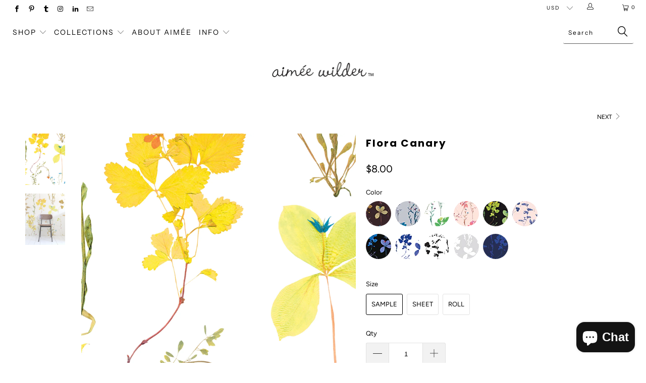

--- FILE ---
content_type: text/html; charset=utf-8
request_url: https://aimeewilder.com/collections/floral/products/flora-canary
body_size: 24713
content:


 <!DOCTYPE html>
<!--[if lt IE 7 ]><html class="ie ie6" lang="en"> <![endif]-->
<!--[if IE 7 ]><html class="ie ie7" lang="en"> <![endif]-->
<!--[if IE 8 ]><html class="ie ie8" lang="en"> <![endif]-->
<!--[if IE 9 ]><html class="ie ie9" lang="en"> <![endif]-->
<!--[if (gte IE 10)|!(IE)]><!--><html lang="en"> <!--<![endif]--> <head> <meta charset="utf-8"> <meta http-equiv="cleartype" content="on"> <meta name="robots" content="index,follow"> <!-- Custom Fonts --> <!-- Stylesheets for Turbo 3.2.0 --> <link href="//aimeewilder.com/cdn/shop/t/28/assets/styles.scss.css?v=172298969761632375611762897194" rel="stylesheet" type="text/css" media="all" /> <script>
      /*! lazysizes - v3.0.0 */
      !function(a,b){var c=b(a,a.document);a.lazySizes=c,"object"==typeof module&&module.exports&&(module.exports=c)}(window,function(a,b){"use strict";if(b.getElementsByClassName){var c,d=b.documentElement,e=a.Date,f=a.HTMLPictureElement,g="addEventListener",h="getAttribute",i=a[g],j=a.setTimeout,k=a.requestAnimationFrame||j,l=a.requestIdleCallback,m=/^picture$/i,n=["load","error","lazyincluded","_lazyloaded"],o={},p=Array.prototype.forEach,q=function(a,b){return o[b]||(o[b]=new RegExp("(\\s|^)"+b+"(\\s|$)")),o[b].test(a[h]("class")||"")&&o[b]},r=function(a,b){q(a,b)||a.setAttribute("class",(a[h]("class")||"").trim()+" "+b)},s=function(a,b){var c;(c=q(a,b))&&a.setAttribute("class",(a[h]("class")||"").replace(c," "))},t=function(a,b,c){var d=c?g:"removeEventListener";c&&t(a,b),n.forEach(function(c){a[d](c,b)})},u=function(a,c,d,e,f){var g=b.createEvent("CustomEvent");return g.initCustomEvent(c,!e,!f,d||{}),a.dispatchEvent(g),g},v=function(b,d){var e;!f&&(e=a.picturefill||c.pf)?e({reevaluate:!0,elements:[b]}):d&&d.src&&(b.src=d.src)},w=function(a,b){return(getComputedStyle(a,null)||{})[b]},x=function(a,b,d){for(d=d||a.offsetWidth;d<c.minSize&&b&&!a._lazysizesWidth;)d=b.offsetWidth,b=b.parentNode;return d},y=function(){var a,c,d=[],e=[],f=d,g=function(){var b=f;for(f=d.length?e:d,a=!0,c=!1;b.length;)b.shift()();a=!1},h=function(d,e){a&&!e?d.apply(this,arguments):(f.push(d),c||(c=!0,(b.hidden?j:k)(g)))};return h._lsFlush=g,h}(),z=function(a,b){return b?function(){y(a)}:function(){var b=this,c=arguments;y(function(){a.apply(b,c)})}},A=function(a){var b,c=0,d=125,f=666,g=f,h=function(){b=!1,c=e.now(),a()},i=l?function(){l(h,{timeout:g}),g!==f&&(g=f)}:z(function(){j(h)},!0);return function(a){var f;(a=a===!0)&&(g=44),b||(b=!0,f=d-(e.now()-c),0>f&&(f=0),a||9>f&&l?i():j(i,f))}},B=function(a){var b,c,d=99,f=function(){b=null,a()},g=function(){var a=e.now()-c;d>a?j(g,d-a):(l||f)(f)};return function(){c=e.now(),b||(b=j(g,d))}},C=function(){var f,k,l,n,o,x,C,E,F,G,H,I,J,K,L,M=/^img$/i,N=/^iframe$/i,O="onscroll"in a&&!/glebot/.test(navigator.userAgent),P=0,Q=0,R=0,S=-1,T=function(a){R--,a&&a.target&&t(a.target,T),(!a||0>R||!a.target)&&(R=0)},U=function(a,c){var e,f=a,g="hidden"==w(b.body,"visibility")||"hidden"!=w(a,"visibility");for(F-=c,I+=c,G-=c,H+=c;g&&(f=f.offsetParent)&&f!=b.body&&f!=d;)g=(w(f,"opacity")||1)>0,g&&"visible"!=w(f,"overflow")&&(e=f.getBoundingClientRect(),g=H>e.left&&G<e.right&&I>e.top-1&&F<e.bottom+1);return g},V=function(){var a,e,g,i,j,m,n,p,q;if((o=c.loadMode)&&8>R&&(a=f.length)){e=0,S++,null==K&&("expand"in c||(c.expand=d.clientHeight>500&&d.clientWidth>500?500:370),J=c.expand,K=J*c.expFactor),K>Q&&1>R&&S>2&&o>2&&!b.hidden?(Q=K,S=0):Q=o>1&&S>1&&6>R?J:P;for(;a>e;e++)if(f[e]&&!f[e]._lazyRace)if(O)if((p=f[e][h]("data-expand"))&&(m=1*p)||(m=Q),q!==m&&(C=innerWidth+m*L,E=innerHeight+m,n=-1*m,q=m),g=f[e].getBoundingClientRect(),(I=g.bottom)>=n&&(F=g.top)<=E&&(H=g.right)>=n*L&&(G=g.left)<=C&&(I||H||G||F)&&(l&&3>R&&!p&&(3>o||4>S)||U(f[e],m))){if(ba(f[e]),j=!0,R>9)break}else!j&&l&&!i&&4>R&&4>S&&o>2&&(k[0]||c.preloadAfterLoad)&&(k[0]||!p&&(I||H||G||F||"auto"!=f[e][h](c.sizesAttr)))&&(i=k[0]||f[e]);else ba(f[e]);i&&!j&&ba(i)}},W=A(V),X=function(a){r(a.target,c.loadedClass),s(a.target,c.loadingClass),t(a.target,Z)},Y=z(X),Z=function(a){Y({target:a.target})},$=function(a,b){try{a.contentWindow.location.replace(b)}catch(c){a.src=b}},_=function(a){var b,d,e=a[h](c.srcsetAttr);(b=c.customMedia[a[h]("data-media")||a[h]("media")])&&a.setAttribute("media",b),e&&a.setAttribute("srcset",e),b&&(d=a.parentNode,d.insertBefore(a.cloneNode(),a),d.removeChild(a))},aa=z(function(a,b,d,e,f){var g,i,k,l,o,q;(o=u(a,"lazybeforeunveil",b)).defaultPrevented||(e&&(d?r(a,c.autosizesClass):a.setAttribute("sizes",e)),i=a[h](c.srcsetAttr),g=a[h](c.srcAttr),f&&(k=a.parentNode,l=k&&m.test(k.nodeName||"")),q=b.firesLoad||"src"in a&&(i||g||l),o={target:a},q&&(t(a,T,!0),clearTimeout(n),n=j(T,2500),r(a,c.loadingClass),t(a,Z,!0)),l&&p.call(k.getElementsByTagName("source"),_),i?a.setAttribute("srcset",i):g&&!l&&(N.test(a.nodeName)?$(a,g):a.src=g),(i||l)&&v(a,{src:g})),a._lazyRace&&delete a._lazyRace,s(a,c.lazyClass),y(function(){(!q||a.complete&&a.naturalWidth>1)&&(q?T(o):R--,X(o))},!0)}),ba=function(a){var b,d=M.test(a.nodeName),e=d&&(a[h](c.sizesAttr)||a[h]("sizes")),f="auto"==e;(!f&&l||!d||!a.src&&!a.srcset||a.complete||q(a,c.errorClass))&&(b=u(a,"lazyunveilread").detail,f&&D.updateElem(a,!0,a.offsetWidth),a._lazyRace=!0,R++,aa(a,b,f,e,d))},ca=function(){if(!l){if(e.now()-x<999)return void j(ca,999);var a=B(function(){c.loadMode=3,W()});l=!0,c.loadMode=3,W(),i("scroll",function(){3==c.loadMode&&(c.loadMode=2),a()},!0)}};return{_:function(){x=e.now(),f=b.getElementsByClassName(c.lazyClass),k=b.getElementsByClassName(c.lazyClass+" "+c.preloadClass),L=c.hFac,i("scroll",W,!0),i("resize",W,!0),a.MutationObserver?new MutationObserver(W).observe(d,{childList:!0,subtree:!0,attributes:!0}):(d[g]("DOMNodeInserted",W,!0),d[g]("DOMAttrModified",W,!0),setInterval(W,999)),i("hashchange",W,!0),["focus","mouseover","click","load","transitionend","animationend","webkitAnimationEnd"].forEach(function(a){b[g](a,W,!0)}),/d$|^c/.test(b.readyState)?ca():(i("load",ca),b[g]("DOMContentLoaded",W),j(ca,2e4)),f.length?(V(),y._lsFlush()):W()},checkElems:W,unveil:ba}}(),D=function(){var a,d=z(function(a,b,c,d){var e,f,g;if(a._lazysizesWidth=d,d+="px",a.setAttribute("sizes",d),m.test(b.nodeName||""))for(e=b.getElementsByTagName("source"),f=0,g=e.length;g>f;f++)e[f].setAttribute("sizes",d);c.detail.dataAttr||v(a,c.detail)}),e=function(a,b,c){var e,f=a.parentNode;f&&(c=x(a,f,c),e=u(a,"lazybeforesizes",{width:c,dataAttr:!!b}),e.defaultPrevented||(c=e.detail.width,c&&c!==a._lazysizesWidth&&d(a,f,e,c)))},f=function(){var b,c=a.length;if(c)for(b=0;c>b;b++)e(a[b])},g=B(f);return{_:function(){a=b.getElementsByClassName(c.autosizesClass),i("resize",g)},checkElems:g,updateElem:e}}(),E=function(){E.i||(E.i=!0,D._(),C._())};return function(){var b,d={lazyClass:"lazyload",loadedClass:"lazyloaded",loadingClass:"lazyloading",preloadClass:"lazypreload",errorClass:"lazyerror",autosizesClass:"lazyautosizes",srcAttr:"data-src",srcsetAttr:"data-srcset",sizesAttr:"data-sizes",minSize:40,customMedia:{},init:!0,expFactor:1.5,hFac:.8,loadMode:2};c=a.lazySizesConfig||a.lazysizesConfig||{};for(b in d)b in c||(c[b]=d[b]);a.lazySizesConfig=c,j(function(){c.init&&E()})}(),{cfg:c,autoSizer:D,loader:C,init:E,uP:v,aC:r,rC:s,hC:q,fire:u,gW:x,rAF:y}}});</script> <title>Flora Designer Wallpaper by Aimée Wilder. Made in the USA.</title> <meta name="description" content="Flora is a mural-scale version of Herbario. Both are based on Finnish designer Paola Suhonen’s pressed-flower pattern, originally created for her Ivana Helsinki brand." />
    

    

<meta name="author" content="Aimée Wilder">
<meta property="og:url" content="https://aimeewilder.com/products/flora-canary">
<meta property="og:site_name" content="Aimée Wilder"> <meta property="og:type" content="product"> <meta property="og:title" content="Flora Canary"> <meta property="og:image" content="https://aimeewilder.com/cdn/shop/products/flora-canary_1_600x.jpg?v=1609431400"> <meta property="og:image:secure_url" content="https://aimeewilder.com/cdn/shop/products/flora-canary_1_600x.jpg?v=1609431400"> <meta property="og:image" content="https://aimeewilder.com/cdn/shop/products/flora-canary_600x.jpg?v=1609431406"> <meta property="og:image:secure_url" content="https://aimeewilder.com/cdn/shop/products/flora-canary_600x.jpg?v=1609431406"> <meta property="og:price:amount" content="8.00"> <meta property="og:price:currency" content="USD"> <meta property="og:description" content="Flora is a mural-scale version of Herbario. Both are based on Finnish designer Paola Suhonen’s pressed-flower pattern, originally created for her Ivana Helsinki brand.">




<meta name="twitter:card" content="summary"> <meta name="twitter:title" content="Flora Canary"> <meta name="twitter:description" content="Flora is a mural-scale version of Herbario. Both are based on Finnish designer Paola Suhonen’s pressed-flower pattern, originally created for her Ivana Helsinki brand.
"> <meta name="twitter:image" content="https://aimeewilder.com/cdn/shop/products/flora-canary_1_240x.jpg?v=1609431400"> <meta name="twitter:image:width" content="240"> <meta name="twitter:image:height" content="240"> <link rel="next" href="/collections/floral/products/flora-terra"> <!-- Mobile Specific Metas --> <meta name="HandheldFriendly" content="True"> <meta name="MobileOptimized" content="320"> <meta name="viewport" content="width=device-width,initial-scale=1"> <meta name="theme-color" content="#ffffff"> <link rel="shortcut icon" type="image/x-icon" href="//aimeewilder.com/cdn/shop/files/broken_hearted_girlbot_5aa88b72-39b2-438d-be5d-2f01328e6ef9_32x32.png?v=1613625718"> <link rel="canonical" href="https://aimeewilder.com/products/flora-canary" /> <script>window.performance && window.performance.mark && window.performance.mark('shopify.content_for_header.start');</script><meta name="google-site-verification" content="dkzLurl33nrzN7kAcPWSmK_Ga29rLcOpxWjFicJUxDo">
<meta name="facebook-domain-verification" content="r4kq20m7o64c45qssmh5l8jv7fk6sy">
<meta name="facebook-domain-verification" content="82oxkykqjhxgj0dtkycrhtlhy9aisd">
<meta id="shopify-digital-wallet" name="shopify-digital-wallet" content="/1734032/digital_wallets/dialog">
<meta name="shopify-checkout-api-token" content="5cc81aa0bea5740419d4e9f0bdcffd04">
<link rel="alternate" type="application/json+oembed" href="https://aimeewilder.com/products/flora-canary.oembed">
<script async="async" src="/checkouts/internal/preloads.js?locale=en-US"></script>
<link rel="preconnect" href="https://shop.app" crossorigin="anonymous">
<script async="async" src="https://shop.app/checkouts/internal/preloads.js?locale=en-US&shop_id=1734032" crossorigin="anonymous"></script>
<script id="apple-pay-shop-capabilities" type="application/json">{"shopId":1734032,"countryCode":"US","currencyCode":"USD","merchantCapabilities":["supports3DS"],"merchantId":"gid:\/\/shopify\/Shop\/1734032","merchantName":"Aimée Wilder","requiredBillingContactFields":["postalAddress","email","phone"],"requiredShippingContactFields":["postalAddress","email","phone"],"shippingType":"shipping","supportedNetworks":["visa","masterCard","amex","discover","elo","jcb"],"total":{"type":"pending","label":"Aimée Wilder","amount":"1.00"},"shopifyPaymentsEnabled":true,"supportsSubscriptions":true}</script>
<script id="shopify-features" type="application/json">{"accessToken":"5cc81aa0bea5740419d4e9f0bdcffd04","betas":["rich-media-storefront-analytics"],"domain":"aimeewilder.com","predictiveSearch":true,"shopId":1734032,"locale":"en"}</script>
<script>var Shopify = Shopify || {};
Shopify.shop = "aimee-wilder.myshopify.com";
Shopify.locale = "en";
Shopify.currency = {"active":"USD","rate":"1.0"};
Shopify.country = "US";
Shopify.theme = {"name":"Turbo - HC - 15 Oct '24","id":137160884385,"schema_name":"Turbo","schema_version":"3.2.0","theme_store_id":null,"role":"main"};
Shopify.theme.handle = "null";
Shopify.theme.style = {"id":null,"handle":null};
Shopify.cdnHost = "aimeewilder.com/cdn";
Shopify.routes = Shopify.routes || {};
Shopify.routes.root = "/";</script>
<script type="module">!function(o){(o.Shopify=o.Shopify||{}).modules=!0}(window);</script>
<script>!function(o){function n(){var o=[];function n(){o.push(Array.prototype.slice.apply(arguments))}return n.q=o,n}var t=o.Shopify=o.Shopify||{};t.loadFeatures=n(),t.autoloadFeatures=n()}(window);</script>
<script>
  window.ShopifyPay = window.ShopifyPay || {};
  window.ShopifyPay.apiHost = "shop.app\/pay";
  window.ShopifyPay.redirectState = null;
</script>
<script id="shop-js-analytics" type="application/json">{"pageType":"product"}</script>
<script defer="defer" async type="module" src="//aimeewilder.com/cdn/shopifycloud/shop-js/modules/v2/client.init-shop-cart-sync_BdyHc3Nr.en.esm.js"></script>
<script defer="defer" async type="module" src="//aimeewilder.com/cdn/shopifycloud/shop-js/modules/v2/chunk.common_Daul8nwZ.esm.js"></script>
<script type="module">
  await import("//aimeewilder.com/cdn/shopifycloud/shop-js/modules/v2/client.init-shop-cart-sync_BdyHc3Nr.en.esm.js");
await import("//aimeewilder.com/cdn/shopifycloud/shop-js/modules/v2/chunk.common_Daul8nwZ.esm.js");

  window.Shopify.SignInWithShop?.initShopCartSync?.({"fedCMEnabled":true,"windoidEnabled":true});

</script>
<script>
  window.Shopify = window.Shopify || {};
  if (!window.Shopify.featureAssets) window.Shopify.featureAssets = {};
  window.Shopify.featureAssets['shop-js'] = {"shop-cart-sync":["modules/v2/client.shop-cart-sync_QYOiDySF.en.esm.js","modules/v2/chunk.common_Daul8nwZ.esm.js"],"init-fed-cm":["modules/v2/client.init-fed-cm_DchLp9rc.en.esm.js","modules/v2/chunk.common_Daul8nwZ.esm.js"],"shop-button":["modules/v2/client.shop-button_OV7bAJc5.en.esm.js","modules/v2/chunk.common_Daul8nwZ.esm.js"],"init-windoid":["modules/v2/client.init-windoid_DwxFKQ8e.en.esm.js","modules/v2/chunk.common_Daul8nwZ.esm.js"],"shop-cash-offers":["modules/v2/client.shop-cash-offers_DWtL6Bq3.en.esm.js","modules/v2/chunk.common_Daul8nwZ.esm.js","modules/v2/chunk.modal_CQq8HTM6.esm.js"],"shop-toast-manager":["modules/v2/client.shop-toast-manager_CX9r1SjA.en.esm.js","modules/v2/chunk.common_Daul8nwZ.esm.js"],"init-shop-email-lookup-coordinator":["modules/v2/client.init-shop-email-lookup-coordinator_UhKnw74l.en.esm.js","modules/v2/chunk.common_Daul8nwZ.esm.js"],"pay-button":["modules/v2/client.pay-button_DzxNnLDY.en.esm.js","modules/v2/chunk.common_Daul8nwZ.esm.js"],"avatar":["modules/v2/client.avatar_BTnouDA3.en.esm.js"],"init-shop-cart-sync":["modules/v2/client.init-shop-cart-sync_BdyHc3Nr.en.esm.js","modules/v2/chunk.common_Daul8nwZ.esm.js"],"shop-login-button":["modules/v2/client.shop-login-button_D8B466_1.en.esm.js","modules/v2/chunk.common_Daul8nwZ.esm.js","modules/v2/chunk.modal_CQq8HTM6.esm.js"],"init-customer-accounts-sign-up":["modules/v2/client.init-customer-accounts-sign-up_C8fpPm4i.en.esm.js","modules/v2/client.shop-login-button_D8B466_1.en.esm.js","modules/v2/chunk.common_Daul8nwZ.esm.js","modules/v2/chunk.modal_CQq8HTM6.esm.js"],"init-shop-for-new-customer-accounts":["modules/v2/client.init-shop-for-new-customer-accounts_CVTO0Ztu.en.esm.js","modules/v2/client.shop-login-button_D8B466_1.en.esm.js","modules/v2/chunk.common_Daul8nwZ.esm.js","modules/v2/chunk.modal_CQq8HTM6.esm.js"],"init-customer-accounts":["modules/v2/client.init-customer-accounts_dRgKMfrE.en.esm.js","modules/v2/client.shop-login-button_D8B466_1.en.esm.js","modules/v2/chunk.common_Daul8nwZ.esm.js","modules/v2/chunk.modal_CQq8HTM6.esm.js"],"shop-follow-button":["modules/v2/client.shop-follow-button_CkZpjEct.en.esm.js","modules/v2/chunk.common_Daul8nwZ.esm.js","modules/v2/chunk.modal_CQq8HTM6.esm.js"],"lead-capture":["modules/v2/client.lead-capture_BntHBhfp.en.esm.js","modules/v2/chunk.common_Daul8nwZ.esm.js","modules/v2/chunk.modal_CQq8HTM6.esm.js"],"checkout-modal":["modules/v2/client.checkout-modal_CfxcYbTm.en.esm.js","modules/v2/chunk.common_Daul8nwZ.esm.js","modules/v2/chunk.modal_CQq8HTM6.esm.js"],"shop-login":["modules/v2/client.shop-login_Da4GZ2H6.en.esm.js","modules/v2/chunk.common_Daul8nwZ.esm.js","modules/v2/chunk.modal_CQq8HTM6.esm.js"],"payment-terms":["modules/v2/client.payment-terms_MV4M3zvL.en.esm.js","modules/v2/chunk.common_Daul8nwZ.esm.js","modules/v2/chunk.modal_CQq8HTM6.esm.js"]};
</script>
<script>(function() {
  var isLoaded = false;
  function asyncLoad() {
    if (isLoaded) return;
    isLoaded = true;
    var urls = ["https:\/\/cdn.routeapp.io\/route-widget-shopify\/v2\/route-widget-shopify-stable-v2.min.js?shop=aimee-wilder.myshopify.com","https:\/\/storage.nfcube.com\/instafeed-9298eaa99e8f64d9311c50a8a61c3f6b.js?shop=aimee-wilder.myshopify.com"];
    for (var i = 0; i <urls.length; i++) {
      var s = document.createElement('script');
      s.type = 'text/javascript';
      s.async = true;
      s.src = urls[i];
      var x = document.getElementsByTagName('script')[0];
      x.parentNode.insertBefore(s, x);
    }
  };
  if(window.attachEvent) {
    window.attachEvent('onload', asyncLoad);
  } else {
    window.addEventListener('load', asyncLoad, false);
  }
})();</script>
<script id="__st">var __st={"a":1734032,"offset":-18000,"reqid":"ca4c7556-96e3-495c-b344-0d1b616ce585-1769015260","pageurl":"aimeewilder.com\/collections\/floral\/products\/flora-canary","u":"5633560bb9aa","p":"product","rtyp":"product","rid":5988072390817};</script>
<script>window.ShopifyPaypalV4VisibilityTracking = true;</script>
<script id="captcha-bootstrap">!function(){'use strict';const t='contact',e='account',n='new_comment',o=[[t,t],['blogs',n],['comments',n],[t,'customer']],c=[[e,'customer_login'],[e,'guest_login'],[e,'recover_customer_password'],[e,'create_customer']],r=t=>t.map((([t,e])=>`form[action*='/${t}']:not([data-nocaptcha='true']) input[name='form_type'][value='${e}']`)).join(','),a=t=>()=>t?[...document.querySelectorAll(t)].map((t=>t.form)):[];function s(){const t=[...o],e=r(t);return a(e)}const i='password',u='form_key',d=['recaptcha-v3-token','g-recaptcha-response','h-captcha-response',i],f=()=>{try{return window.sessionStorage}catch{return}},m='__shopify_v',_=t=>t.elements[u];function p(t,e,n=!1){try{const o=window.sessionStorage,c=JSON.parse(o.getItem(e)),{data:r}=function(t){const{data:e,action:n}=t;return t[m]||n?{data:e,action:n}:{data:t,action:n}}(c);for(const[e,n]of Object.entries(r))t.elements[e]&&(t.elements[e].value=n);n&&o.removeItem(e)}catch(o){console.error('form repopulation failed',{error:o})}}const l='form_type',E='cptcha';function T(t){t.dataset[E]=!0}const w=window,h=w.document,L='Shopify',v='ce_forms',y='captcha';let A=!1;((t,e)=>{const n=(g='f06e6c50-85a8-45c8-87d0-21a2b65856fe',I='https://cdn.shopify.com/shopifycloud/storefront-forms-hcaptcha/ce_storefront_forms_captcha_hcaptcha.v1.5.2.iife.js',D={infoText:'Protected by hCaptcha',privacyText:'Privacy',termsText:'Terms'},(t,e,n)=>{const o=w[L][v],c=o.bindForm;if(c)return c(t,g,e,D).then(n);var r;o.q.push([[t,g,e,D],n]),r=I,A||(h.body.append(Object.assign(h.createElement('script'),{id:'captcha-provider',async:!0,src:r})),A=!0)});var g,I,D;w[L]=w[L]||{},w[L][v]=w[L][v]||{},w[L][v].q=[],w[L][y]=w[L][y]||{},w[L][y].protect=function(t,e){n(t,void 0,e),T(t)},Object.freeze(w[L][y]),function(t,e,n,w,h,L){const[v,y,A,g]=function(t,e,n){const i=e?o:[],u=t?c:[],d=[...i,...u],f=r(d),m=r(i),_=r(d.filter((([t,e])=>n.includes(e))));return[a(f),a(m),a(_),s()]}(w,h,L),I=t=>{const e=t.target;return e instanceof HTMLFormElement?e:e&&e.form},D=t=>v().includes(t);t.addEventListener('submit',(t=>{const e=I(t);if(!e)return;const n=D(e)&&!e.dataset.hcaptchaBound&&!e.dataset.recaptchaBound,o=_(e),c=g().includes(e)&&(!o||!o.value);(n||c)&&t.preventDefault(),c&&!n&&(function(t){try{if(!f())return;!function(t){const e=f();if(!e)return;const n=_(t);if(!n)return;const o=n.value;o&&e.removeItem(o)}(t);const e=Array.from(Array(32),(()=>Math.random().toString(36)[2])).join('');!function(t,e){_(t)||t.append(Object.assign(document.createElement('input'),{type:'hidden',name:u})),t.elements[u].value=e}(t,e),function(t,e){const n=f();if(!n)return;const o=[...t.querySelectorAll(`input[type='${i}']`)].map((({name:t})=>t)),c=[...d,...o],r={};for(const[a,s]of new FormData(t).entries())c.includes(a)||(r[a]=s);n.setItem(e,JSON.stringify({[m]:1,action:t.action,data:r}))}(t,e)}catch(e){console.error('failed to persist form',e)}}(e),e.submit())}));const S=(t,e)=>{t&&!t.dataset[E]&&(n(t,e.some((e=>e===t))),T(t))};for(const o of['focusin','change'])t.addEventListener(o,(t=>{const e=I(t);D(e)&&S(e,y())}));const B=e.get('form_key'),M=e.get(l),P=B&&M;t.addEventListener('DOMContentLoaded',(()=>{const t=y();if(P)for(const e of t)e.elements[l].value===M&&p(e,B);[...new Set([...A(),...v().filter((t=>'true'===t.dataset.shopifyCaptcha))])].forEach((e=>S(e,t)))}))}(h,new URLSearchParams(w.location.search),n,t,e,['guest_login'])})(!0,!0)}();</script>
<script integrity="sha256-4kQ18oKyAcykRKYeNunJcIwy7WH5gtpwJnB7kiuLZ1E=" data-source-attribution="shopify.loadfeatures" defer="defer" src="//aimeewilder.com/cdn/shopifycloud/storefront/assets/storefront/load_feature-a0a9edcb.js" crossorigin="anonymous"></script>
<script crossorigin="anonymous" defer="defer" src="//aimeewilder.com/cdn/shopifycloud/storefront/assets/shopify_pay/storefront-65b4c6d7.js?v=20250812"></script>
<script data-source-attribution="shopify.dynamic_checkout.dynamic.init">var Shopify=Shopify||{};Shopify.PaymentButton=Shopify.PaymentButton||{isStorefrontPortableWallets:!0,init:function(){window.Shopify.PaymentButton.init=function(){};var t=document.createElement("script");t.src="https://aimeewilder.com/cdn/shopifycloud/portable-wallets/latest/portable-wallets.en.js",t.type="module",document.head.appendChild(t)}};
</script>
<script data-source-attribution="shopify.dynamic_checkout.buyer_consent">
  function portableWalletsHideBuyerConsent(e){var t=document.getElementById("shopify-buyer-consent"),n=document.getElementById("shopify-subscription-policy-button");t&&n&&(t.classList.add("hidden"),t.setAttribute("aria-hidden","true"),n.removeEventListener("click",e))}function portableWalletsShowBuyerConsent(e){var t=document.getElementById("shopify-buyer-consent"),n=document.getElementById("shopify-subscription-policy-button");t&&n&&(t.classList.remove("hidden"),t.removeAttribute("aria-hidden"),n.addEventListener("click",e))}window.Shopify?.PaymentButton&&(window.Shopify.PaymentButton.hideBuyerConsent=portableWalletsHideBuyerConsent,window.Shopify.PaymentButton.showBuyerConsent=portableWalletsShowBuyerConsent);
</script>
<script data-source-attribution="shopify.dynamic_checkout.cart.bootstrap">document.addEventListener("DOMContentLoaded",(function(){function t(){return document.querySelector("shopify-accelerated-checkout-cart, shopify-accelerated-checkout")}if(t())Shopify.PaymentButton.init();else{new MutationObserver((function(e,n){t()&&(Shopify.PaymentButton.init(),n.disconnect())})).observe(document.body,{childList:!0,subtree:!0})}}));
</script>
<link id="shopify-accelerated-checkout-styles" rel="stylesheet" media="screen" href="https://aimeewilder.com/cdn/shopifycloud/portable-wallets/latest/accelerated-checkout-backwards-compat.css" crossorigin="anonymous">
<style id="shopify-accelerated-checkout-cart">
        #shopify-buyer-consent {
  margin-top: 1em;
  display: inline-block;
  width: 100%;
}

#shopify-buyer-consent.hidden {
  display: none;
}

#shopify-subscription-policy-button {
  background: none;
  border: none;
  padding: 0;
  text-decoration: underline;
  font-size: inherit;
  cursor: pointer;
}

#shopify-subscription-policy-button::before {
  box-shadow: none;
}

      </style>

<script>window.performance && window.performance.mark && window.performance.mark('shopify.content_for_header.end');</script>

<!-- GSSTART Infinite Scroll code start. Do not change --> <script type="text/javascript" src="https://gravity-apps.com/shopify/js/shopify/infinitescroll2623.js?v=gs68efa93723358d437360da00fb7f736a"></script> <!-- nfinite Scroll code end. Do not change GSEND --><meta name="p:domain_verify" content="cd9153ee318d2c561bc9ac423a32a95d"/> <script async defer data-pin-hover="true" data-pin-tall="true" data-pin-round="true" data-pin-save="false" src="//assets.pinterest.com/js/pinit.js"></script><script src="https://cdn.shopify.com/extensions/e8878072-2f6b-4e89-8082-94b04320908d/inbox-1254/assets/inbox-chat-loader.js" type="text/javascript" defer="defer"></script>
<link href="https://monorail-edge.shopifysvc.com" rel="dns-prefetch">
<script>(function(){if ("sendBeacon" in navigator && "performance" in window) {try {var session_token_from_headers = performance.getEntriesByType('navigation')[0].serverTiming.find(x => x.name == '_s').description;} catch {var session_token_from_headers = undefined;}var session_cookie_matches = document.cookie.match(/_shopify_s=([^;]*)/);var session_token_from_cookie = session_cookie_matches && session_cookie_matches.length === 2 ? session_cookie_matches[1] : "";var session_token = session_token_from_headers || session_token_from_cookie || "";function handle_abandonment_event(e) {var entries = performance.getEntries().filter(function(entry) {return /monorail-edge.shopifysvc.com/.test(entry.name);});if (!window.abandonment_tracked && entries.length === 0) {window.abandonment_tracked = true;var currentMs = Date.now();var navigation_start = performance.timing.navigationStart;var payload = {shop_id: 1734032,url: window.location.href,navigation_start,duration: currentMs - navigation_start,session_token,page_type: "product"};window.navigator.sendBeacon("https://monorail-edge.shopifysvc.com/v1/produce", JSON.stringify({schema_id: "online_store_buyer_site_abandonment/1.1",payload: payload,metadata: {event_created_at_ms: currentMs,event_sent_at_ms: currentMs}}));}}window.addEventListener('pagehide', handle_abandonment_event);}}());</script>
<script id="web-pixels-manager-setup">(function e(e,d,r,n,o){if(void 0===o&&(o={}),!Boolean(null===(a=null===(i=window.Shopify)||void 0===i?void 0:i.analytics)||void 0===a?void 0:a.replayQueue)){var i,a;window.Shopify=window.Shopify||{};var t=window.Shopify;t.analytics=t.analytics||{};var s=t.analytics;s.replayQueue=[],s.publish=function(e,d,r){return s.replayQueue.push([e,d,r]),!0};try{self.performance.mark("wpm:start")}catch(e){}var l=function(){var e={modern:/Edge?\/(1{2}[4-9]|1[2-9]\d|[2-9]\d{2}|\d{4,})\.\d+(\.\d+|)|Firefox\/(1{2}[4-9]|1[2-9]\d|[2-9]\d{2}|\d{4,})\.\d+(\.\d+|)|Chrom(ium|e)\/(9{2}|\d{3,})\.\d+(\.\d+|)|(Maci|X1{2}).+ Version\/(15\.\d+|(1[6-9]|[2-9]\d|\d{3,})\.\d+)([,.]\d+|)( \(\w+\)|)( Mobile\/\w+|) Safari\/|Chrome.+OPR\/(9{2}|\d{3,})\.\d+\.\d+|(CPU[ +]OS|iPhone[ +]OS|CPU[ +]iPhone|CPU IPhone OS|CPU iPad OS)[ +]+(15[._]\d+|(1[6-9]|[2-9]\d|\d{3,})[._]\d+)([._]\d+|)|Android:?[ /-](13[3-9]|1[4-9]\d|[2-9]\d{2}|\d{4,})(\.\d+|)(\.\d+|)|Android.+Firefox\/(13[5-9]|1[4-9]\d|[2-9]\d{2}|\d{4,})\.\d+(\.\d+|)|Android.+Chrom(ium|e)\/(13[3-9]|1[4-9]\d|[2-9]\d{2}|\d{4,})\.\d+(\.\d+|)|SamsungBrowser\/([2-9]\d|\d{3,})\.\d+/,legacy:/Edge?\/(1[6-9]|[2-9]\d|\d{3,})\.\d+(\.\d+|)|Firefox\/(5[4-9]|[6-9]\d|\d{3,})\.\d+(\.\d+|)|Chrom(ium|e)\/(5[1-9]|[6-9]\d|\d{3,})\.\d+(\.\d+|)([\d.]+$|.*Safari\/(?![\d.]+ Edge\/[\d.]+$))|(Maci|X1{2}).+ Version\/(10\.\d+|(1[1-9]|[2-9]\d|\d{3,})\.\d+)([,.]\d+|)( \(\w+\)|)( Mobile\/\w+|) Safari\/|Chrome.+OPR\/(3[89]|[4-9]\d|\d{3,})\.\d+\.\d+|(CPU[ +]OS|iPhone[ +]OS|CPU[ +]iPhone|CPU IPhone OS|CPU iPad OS)[ +]+(10[._]\d+|(1[1-9]|[2-9]\d|\d{3,})[._]\d+)([._]\d+|)|Android:?[ /-](13[3-9]|1[4-9]\d|[2-9]\d{2}|\d{4,})(\.\d+|)(\.\d+|)|Mobile Safari.+OPR\/([89]\d|\d{3,})\.\d+\.\d+|Android.+Firefox\/(13[5-9]|1[4-9]\d|[2-9]\d{2}|\d{4,})\.\d+(\.\d+|)|Android.+Chrom(ium|e)\/(13[3-9]|1[4-9]\d|[2-9]\d{2}|\d{4,})\.\d+(\.\d+|)|Android.+(UC? ?Browser|UCWEB|U3)[ /]?(15\.([5-9]|\d{2,})|(1[6-9]|[2-9]\d|\d{3,})\.\d+)\.\d+|SamsungBrowser\/(5\.\d+|([6-9]|\d{2,})\.\d+)|Android.+MQ{2}Browser\/(14(\.(9|\d{2,})|)|(1[5-9]|[2-9]\d|\d{3,})(\.\d+|))(\.\d+|)|K[Aa][Ii]OS\/(3\.\d+|([4-9]|\d{2,})\.\d+)(\.\d+|)/},d=e.modern,r=e.legacy,n=navigator.userAgent;return n.match(d)?"modern":n.match(r)?"legacy":"unknown"}(),u="modern"===l?"modern":"legacy",c=(null!=n?n:{modern:"",legacy:""})[u],f=function(e){return[e.baseUrl,"/wpm","/b",e.hashVersion,"modern"===e.buildTarget?"m":"l",".js"].join("")}({baseUrl:d,hashVersion:r,buildTarget:u}),m=function(e){var d=e.version,r=e.bundleTarget,n=e.surface,o=e.pageUrl,i=e.monorailEndpoint;return{emit:function(e){var a=e.status,t=e.errorMsg,s=(new Date).getTime(),l=JSON.stringify({metadata:{event_sent_at_ms:s},events:[{schema_id:"web_pixels_manager_load/3.1",payload:{version:d,bundle_target:r,page_url:o,status:a,surface:n,error_msg:t},metadata:{event_created_at_ms:s}}]});if(!i)return console&&console.warn&&console.warn("[Web Pixels Manager] No Monorail endpoint provided, skipping logging."),!1;try{return self.navigator.sendBeacon.bind(self.navigator)(i,l)}catch(e){}var u=new XMLHttpRequest;try{return u.open("POST",i,!0),u.setRequestHeader("Content-Type","text/plain"),u.send(l),!0}catch(e){return console&&console.warn&&console.warn("[Web Pixels Manager] Got an unhandled error while logging to Monorail."),!1}}}}({version:r,bundleTarget:l,surface:e.surface,pageUrl:self.location.href,monorailEndpoint:e.monorailEndpoint});try{o.browserTarget=l,function(e){var d=e.src,r=e.async,n=void 0===r||r,o=e.onload,i=e.onerror,a=e.sri,t=e.scriptDataAttributes,s=void 0===t?{}:t,l=document.createElement("script"),u=document.querySelector("head"),c=document.querySelector("body");if(l.async=n,l.src=d,a&&(l.integrity=a,l.crossOrigin="anonymous"),s)for(var f in s)if(Object.prototype.hasOwnProperty.call(s,f))try{l.dataset[f]=s[f]}catch(e){}if(o&&l.addEventListener("load",o),i&&l.addEventListener("error",i),u)u.appendChild(l);else{if(!c)throw new Error("Did not find a head or body element to append the script");c.appendChild(l)}}({src:f,async:!0,onload:function(){if(!function(){var e,d;return Boolean(null===(d=null===(e=window.Shopify)||void 0===e?void 0:e.analytics)||void 0===d?void 0:d.initialized)}()){var d=window.webPixelsManager.init(e)||void 0;if(d){var r=window.Shopify.analytics;r.replayQueue.forEach((function(e){var r=e[0],n=e[1],o=e[2];d.publishCustomEvent(r,n,o)})),r.replayQueue=[],r.publish=d.publishCustomEvent,r.visitor=d.visitor,r.initialized=!0}}},onerror:function(){return m.emit({status:"failed",errorMsg:"".concat(f," has failed to load")})},sri:function(e){var d=/^sha384-[A-Za-z0-9+/=]+$/;return"string"==typeof e&&d.test(e)}(c)?c:"",scriptDataAttributes:o}),m.emit({status:"loading"})}catch(e){m.emit({status:"failed",errorMsg:(null==e?void 0:e.message)||"Unknown error"})}}})({shopId: 1734032,storefrontBaseUrl: "https://aimeewilder.com",extensionsBaseUrl: "https://extensions.shopifycdn.com/cdn/shopifycloud/web-pixels-manager",monorailEndpoint: "https://monorail-edge.shopifysvc.com/unstable/produce_batch",surface: "storefront-renderer",enabledBetaFlags: ["2dca8a86"],webPixelsConfigList: [{"id":"1725923489","configuration":"{\"pixelCode\":\"D5HBKDJC77U3ED8F0AB0\"}","eventPayloadVersion":"v1","runtimeContext":"STRICT","scriptVersion":"22e92c2ad45662f435e4801458fb78cc","type":"APP","apiClientId":4383523,"privacyPurposes":["ANALYTICS","MARKETING","SALE_OF_DATA"],"dataSharingAdjustments":{"protectedCustomerApprovalScopes":["read_customer_address","read_customer_email","read_customer_name","read_customer_personal_data","read_customer_phone"]}},{"id":"473661601","configuration":"{\"config\":\"{\\\"pixel_id\\\":\\\"AW-976484509\\\",\\\"target_country\\\":\\\"US\\\",\\\"gtag_events\\\":[{\\\"type\\\":\\\"search\\\",\\\"action_label\\\":\\\"AW-976484509\\\/8ZtICIvqu7cBEJ3xz9ED\\\"},{\\\"type\\\":\\\"begin_checkout\\\",\\\"action_label\\\":\\\"AW-976484509\\\/2R66CIjqu7cBEJ3xz9ED\\\"},{\\\"type\\\":\\\"view_item\\\",\\\"action_label\\\":[\\\"AW-976484509\\\/9rrBCILqu7cBEJ3xz9ED\\\",\\\"MC-P5684G82RH\\\"]},{\\\"type\\\":\\\"purchase\\\",\\\"action_label\\\":[\\\"AW-976484509\\\/a-CfCP_pu7cBEJ3xz9ED\\\",\\\"MC-P5684G82RH\\\"]},{\\\"type\\\":\\\"page_view\\\",\\\"action_label\\\":[\\\"AW-976484509\\\/NF0uCPzpu7cBEJ3xz9ED\\\",\\\"MC-P5684G82RH\\\"]},{\\\"type\\\":\\\"add_payment_info\\\",\\\"action_label\\\":\\\"AW-976484509\\\/bAWVCI7qu7cBEJ3xz9ED\\\"},{\\\"type\\\":\\\"add_to_cart\\\",\\\"action_label\\\":\\\"AW-976484509\\\/AkgNCIXqu7cBEJ3xz9ED\\\"}],\\\"enable_monitoring_mode\\\":false}\"}","eventPayloadVersion":"v1","runtimeContext":"OPEN","scriptVersion":"b2a88bafab3e21179ed38636efcd8a93","type":"APP","apiClientId":1780363,"privacyPurposes":[],"dataSharingAdjustments":{"protectedCustomerApprovalScopes":["read_customer_address","read_customer_email","read_customer_name","read_customer_personal_data","read_customer_phone"]}},{"id":"297500833","configuration":"{\"pixel_id\":\"149529576853119\",\"pixel_type\":\"facebook_pixel\",\"metaapp_system_user_token\":\"-\"}","eventPayloadVersion":"v1","runtimeContext":"OPEN","scriptVersion":"ca16bc87fe92b6042fbaa3acc2fbdaa6","type":"APP","apiClientId":2329312,"privacyPurposes":["ANALYTICS","MARKETING","SALE_OF_DATA"],"dataSharingAdjustments":{"protectedCustomerApprovalScopes":["read_customer_address","read_customer_email","read_customer_name","read_customer_personal_data","read_customer_phone"]}},{"id":"58556577","configuration":"{\"tagID\":\"2613589531344\"}","eventPayloadVersion":"v1","runtimeContext":"STRICT","scriptVersion":"18031546ee651571ed29edbe71a3550b","type":"APP","apiClientId":3009811,"privacyPurposes":["ANALYTICS","MARKETING","SALE_OF_DATA"],"dataSharingAdjustments":{"protectedCustomerApprovalScopes":["read_customer_address","read_customer_email","read_customer_name","read_customer_personal_data","read_customer_phone"]}},{"id":"53346465","eventPayloadVersion":"v1","runtimeContext":"LAX","scriptVersion":"1","type":"CUSTOM","privacyPurposes":["MARKETING"],"name":"Meta pixel (migrated)"},{"id":"104792225","eventPayloadVersion":"v1","runtimeContext":"LAX","scriptVersion":"1","type":"CUSTOM","privacyPurposes":["ANALYTICS"],"name":"Google Analytics tag (migrated)"},{"id":"shopify-app-pixel","configuration":"{}","eventPayloadVersion":"v1","runtimeContext":"STRICT","scriptVersion":"0450","apiClientId":"shopify-pixel","type":"APP","privacyPurposes":["ANALYTICS","MARKETING"]},{"id":"shopify-custom-pixel","eventPayloadVersion":"v1","runtimeContext":"LAX","scriptVersion":"0450","apiClientId":"shopify-pixel","type":"CUSTOM","privacyPurposes":["ANALYTICS","MARKETING"]}],isMerchantRequest: false,initData: {"shop":{"name":"Aimée Wilder","paymentSettings":{"currencyCode":"USD"},"myshopifyDomain":"aimee-wilder.myshopify.com","countryCode":"US","storefrontUrl":"https:\/\/aimeewilder.com"},"customer":null,"cart":null,"checkout":null,"productVariants":[{"price":{"amount":8.0,"currencyCode":"USD"},"product":{"title":"Flora Canary","vendor":"Aimee Wilder","id":"5988072390817","untranslatedTitle":"Flora Canary","url":"\/products\/flora-canary","type":"Wallpaper"},"id":"37425529290913","image":{"src":"\/\/aimeewilder.com\/cdn\/shop\/products\/flora-canary_1.jpg?v=1609431400"},"sku":null,"title":"Sample","untranslatedTitle":"Sample"},{"price":{"amount":60.0,"currencyCode":"USD"},"product":{"title":"Flora Canary","vendor":"Aimee Wilder","id":"5988072390817","untranslatedTitle":"Flora Canary","url":"\/products\/flora-canary","type":"Wallpaper"},"id":"44769153482913","image":{"src":"\/\/aimeewilder.com\/cdn\/shop\/products\/flora-canary_1.jpg?v=1609431400"},"sku":null,"title":"Sheet","untranslatedTitle":"Sheet"},{"price":{"amount":210.0,"currencyCode":"USD"},"product":{"title":"Flora Canary","vendor":"Aimee Wilder","id":"5988072390817","untranslatedTitle":"Flora Canary","url":"\/products\/flora-canary","type":"Wallpaper"},"id":"37425529258145","image":{"src":"\/\/aimeewilder.com\/cdn\/shop\/products\/flora-canary_1.jpg?v=1609431400"},"sku":null,"title":"Roll","untranslatedTitle":"Roll"}],"purchasingCompany":null},},"https://aimeewilder.com/cdn","fcfee988w5aeb613cpc8e4bc33m6693e112",{"modern":"","legacy":""},{"shopId":"1734032","storefrontBaseUrl":"https:\/\/aimeewilder.com","extensionBaseUrl":"https:\/\/extensions.shopifycdn.com\/cdn\/shopifycloud\/web-pixels-manager","surface":"storefront-renderer","enabledBetaFlags":"[\"2dca8a86\"]","isMerchantRequest":"false","hashVersion":"fcfee988w5aeb613cpc8e4bc33m6693e112","publish":"custom","events":"[[\"page_viewed\",{}],[\"product_viewed\",{\"productVariant\":{\"price\":{\"amount\":8.0,\"currencyCode\":\"USD\"},\"product\":{\"title\":\"Flora Canary\",\"vendor\":\"Aimee Wilder\",\"id\":\"5988072390817\",\"untranslatedTitle\":\"Flora Canary\",\"url\":\"\/products\/flora-canary\",\"type\":\"Wallpaper\"},\"id\":\"37425529290913\",\"image\":{\"src\":\"\/\/aimeewilder.com\/cdn\/shop\/products\/flora-canary_1.jpg?v=1609431400\"},\"sku\":null,\"title\":\"Sample\",\"untranslatedTitle\":\"Sample\"}}]]"});</script><script>
  window.ShopifyAnalytics = window.ShopifyAnalytics || {};
  window.ShopifyAnalytics.meta = window.ShopifyAnalytics.meta || {};
  window.ShopifyAnalytics.meta.currency = 'USD';
  var meta = {"product":{"id":5988072390817,"gid":"gid:\/\/shopify\/Product\/5988072390817","vendor":"Aimee Wilder","type":"Wallpaper","handle":"flora-canary","variants":[{"id":37425529290913,"price":800,"name":"Flora Canary - Sample","public_title":"Sample","sku":null},{"id":44769153482913,"price":6000,"name":"Flora Canary - Sheet","public_title":"Sheet","sku":null},{"id":37425529258145,"price":21000,"name":"Flora Canary - Roll","public_title":"Roll","sku":null}],"remote":false},"page":{"pageType":"product","resourceType":"product","resourceId":5988072390817,"requestId":"ca4c7556-96e3-495c-b344-0d1b616ce585-1769015260"}};
  for (var attr in meta) {
    window.ShopifyAnalytics.meta[attr] = meta[attr];
  }
</script>
<script class="analytics">
  (function () {
    var customDocumentWrite = function(content) {
      var jquery = null;

      if (window.jQuery) {
        jquery = window.jQuery;
      } else if (window.Checkout && window.Checkout.$) {
        jquery = window.Checkout.$;
      }

      if (jquery) {
        jquery('body').append(content);
      }
    };

    var hasLoggedConversion = function(token) {
      if (token) {
        return document.cookie.indexOf('loggedConversion=' + token) !== -1;
      }
      return false;
    }

    var setCookieIfConversion = function(token) {
      if (token) {
        var twoMonthsFromNow = new Date(Date.now());
        twoMonthsFromNow.setMonth(twoMonthsFromNow.getMonth() + 2);

        document.cookie = 'loggedConversion=' + token + '; expires=' + twoMonthsFromNow;
      }
    }

    var trekkie = window.ShopifyAnalytics.lib = window.trekkie = window.trekkie || [];
    if (trekkie.integrations) {
      return;
    }
    trekkie.methods = [
      'identify',
      'page',
      'ready',
      'track',
      'trackForm',
      'trackLink'
    ];
    trekkie.factory = function(method) {
      return function() {
        var args = Array.prototype.slice.call(arguments);
        args.unshift(method);
        trekkie.push(args);
        return trekkie;
      };
    };
    for (var i = 0; i < trekkie.methods.length; i++) {
      var key = trekkie.methods[i];
      trekkie[key] = trekkie.factory(key);
    }
    trekkie.load = function(config) {
      trekkie.config = config || {};
      trekkie.config.initialDocumentCookie = document.cookie;
      var first = document.getElementsByTagName('script')[0];
      var script = document.createElement('script');
      script.type = 'text/javascript';
      script.onerror = function(e) {
        var scriptFallback = document.createElement('script');
        scriptFallback.type = 'text/javascript';
        scriptFallback.onerror = function(error) {
                var Monorail = {
      produce: function produce(monorailDomain, schemaId, payload) {
        var currentMs = new Date().getTime();
        var event = {
          schema_id: schemaId,
          payload: payload,
          metadata: {
            event_created_at_ms: currentMs,
            event_sent_at_ms: currentMs
          }
        };
        return Monorail.sendRequest("https://" + monorailDomain + "/v1/produce", JSON.stringify(event));
      },
      sendRequest: function sendRequest(endpointUrl, payload) {
        // Try the sendBeacon API
        if (window && window.navigator && typeof window.navigator.sendBeacon === 'function' && typeof window.Blob === 'function' && !Monorail.isIos12()) {
          var blobData = new window.Blob([payload], {
            type: 'text/plain'
          });

          if (window.navigator.sendBeacon(endpointUrl, blobData)) {
            return true;
          } // sendBeacon was not successful

        } // XHR beacon

        var xhr = new XMLHttpRequest();

        try {
          xhr.open('POST', endpointUrl);
          xhr.setRequestHeader('Content-Type', 'text/plain');
          xhr.send(payload);
        } catch (e) {
          console.log(e);
        }

        return false;
      },
      isIos12: function isIos12() {
        return window.navigator.userAgent.lastIndexOf('iPhone; CPU iPhone OS 12_') !== -1 || window.navigator.userAgent.lastIndexOf('iPad; CPU OS 12_') !== -1;
      }
    };
    Monorail.produce('monorail-edge.shopifysvc.com',
      'trekkie_storefront_load_errors/1.1',
      {shop_id: 1734032,
      theme_id: 137160884385,
      app_name: "storefront",
      context_url: window.location.href,
      source_url: "//aimeewilder.com/cdn/s/trekkie.storefront.cd680fe47e6c39ca5d5df5f0a32d569bc48c0f27.min.js"});

        };
        scriptFallback.async = true;
        scriptFallback.src = '//aimeewilder.com/cdn/s/trekkie.storefront.cd680fe47e6c39ca5d5df5f0a32d569bc48c0f27.min.js';
        first.parentNode.insertBefore(scriptFallback, first);
      };
      script.async = true;
      script.src = '//aimeewilder.com/cdn/s/trekkie.storefront.cd680fe47e6c39ca5d5df5f0a32d569bc48c0f27.min.js';
      first.parentNode.insertBefore(script, first);
    };
    trekkie.load(
      {"Trekkie":{"appName":"storefront","development":false,"defaultAttributes":{"shopId":1734032,"isMerchantRequest":null,"themeId":137160884385,"themeCityHash":"8411157018472863307","contentLanguage":"en","currency":"USD","eventMetadataId":"81a10007-2a5b-4185-b472-0feb744cf513"},"isServerSideCookieWritingEnabled":true,"monorailRegion":"shop_domain","enabledBetaFlags":["65f19447"]},"Session Attribution":{},"S2S":{"facebookCapiEnabled":true,"source":"trekkie-storefront-renderer","apiClientId":580111}}
    );

    var loaded = false;
    trekkie.ready(function() {
      if (loaded) return;
      loaded = true;

      window.ShopifyAnalytics.lib = window.trekkie;

      var originalDocumentWrite = document.write;
      document.write = customDocumentWrite;
      try { window.ShopifyAnalytics.merchantGoogleAnalytics.call(this); } catch(error) {};
      document.write = originalDocumentWrite;

      window.ShopifyAnalytics.lib.page(null,{"pageType":"product","resourceType":"product","resourceId":5988072390817,"requestId":"ca4c7556-96e3-495c-b344-0d1b616ce585-1769015260","shopifyEmitted":true});

      var match = window.location.pathname.match(/checkouts\/(.+)\/(thank_you|post_purchase)/)
      var token = match? match[1]: undefined;
      if (!hasLoggedConversion(token)) {
        setCookieIfConversion(token);
        window.ShopifyAnalytics.lib.track("Viewed Product",{"currency":"USD","variantId":37425529290913,"productId":5988072390817,"productGid":"gid:\/\/shopify\/Product\/5988072390817","name":"Flora Canary - Sample","price":"8.00","sku":null,"brand":"Aimee Wilder","variant":"Sample","category":"Wallpaper","nonInteraction":true,"remote":false},undefined,undefined,{"shopifyEmitted":true});
      window.ShopifyAnalytics.lib.track("monorail:\/\/trekkie_storefront_viewed_product\/1.1",{"currency":"USD","variantId":37425529290913,"productId":5988072390817,"productGid":"gid:\/\/shopify\/Product\/5988072390817","name":"Flora Canary - Sample","price":"8.00","sku":null,"brand":"Aimee Wilder","variant":"Sample","category":"Wallpaper","nonInteraction":true,"remote":false,"referer":"https:\/\/aimeewilder.com\/collections\/floral\/products\/flora-canary"});
      }
    });


        var eventsListenerScript = document.createElement('script');
        eventsListenerScript.async = true;
        eventsListenerScript.src = "//aimeewilder.com/cdn/shopifycloud/storefront/assets/shop_events_listener-3da45d37.js";
        document.getElementsByTagName('head')[0].appendChild(eventsListenerScript);

})();</script>
  <script>
  if (!window.ga || (window.ga && typeof window.ga !== 'function')) {
    window.ga = function ga() {
      (window.ga.q = window.ga.q || []).push(arguments);
      if (window.Shopify && window.Shopify.analytics && typeof window.Shopify.analytics.publish === 'function') {
        window.Shopify.analytics.publish("ga_stub_called", {}, {sendTo: "google_osp_migration"});
      }
      console.error("Shopify's Google Analytics stub called with:", Array.from(arguments), "\nSee https://help.shopify.com/manual/promoting-marketing/pixels/pixel-migration#google for more information.");
    };
    if (window.Shopify && window.Shopify.analytics && typeof window.Shopify.analytics.publish === 'function') {
      window.Shopify.analytics.publish("ga_stub_initialized", {}, {sendTo: "google_osp_migration"});
    }
  }
</script>
<script
  defer
  src="https://aimeewilder.com/cdn/shopifycloud/perf-kit/shopify-perf-kit-3.0.4.min.js"
  data-application="storefront-renderer"
  data-shop-id="1734032"
  data-render-region="gcp-us-central1"
  data-page-type="product"
  data-theme-instance-id="137160884385"
  data-theme-name="Turbo"
  data-theme-version="3.2.0"
  data-monorail-region="shop_domain"
  data-resource-timing-sampling-rate="10"
  data-shs="true"
  data-shs-beacon="true"
  data-shs-export-with-fetch="true"
  data-shs-logs-sample-rate="1"
  data-shs-beacon-endpoint="https://aimeewilder.com/api/collect"
></script>
</head> <noscript> <style>
      .product_section .product_form {
        opacity: 1;
      }

      .multi_select,
      form .select {
        display: block !important;
      }</style></noscript> <body class="product"
    data-money-format="${{amount}}" data-shop-url="https://aimeewilder.com">
<script>window.KlarnaThemeGlobals={}; window.KlarnaThemeGlobals.data_purchase_amount = 800;window.KlarnaThemeGlobals.productVariants=[{"id":37425529290913,"title":"Sample","option1":"Sample","option2":null,"option3":null,"sku":null,"requires_shipping":true,"taxable":true,"featured_image":null,"available":true,"name":"Flora Canary - Sample","public_title":"Sample","options":["Sample"],"price":800,"weight":45,"compare_at_price":null,"inventory_quantity":-97,"inventory_management":null,"inventory_policy":"deny","barcode":null,"requires_selling_plan":false,"selling_plan_allocations":[]},{"id":44769153482913,"title":"Sheet","option1":"Sheet","option2":null,"option3":null,"sku":null,"requires_shipping":true,"taxable":true,"featured_image":null,"available":true,"name":"Flora Canary - Sheet","public_title":"Sheet","options":["Sheet"],"price":6000,"weight":680,"compare_at_price":null,"inventory_quantity":-1,"inventory_management":null,"inventory_policy":"deny","barcode":"","requires_selling_plan":false,"selling_plan_allocations":[]},{"id":37425529258145,"title":"Roll","option1":"Roll","option2":null,"option3":null,"sku":null,"requires_shipping":true,"taxable":true,"featured_image":null,"available":true,"name":"Flora Canary - Roll","public_title":"Roll","options":["Roll"],"price":21000,"weight":680,"compare_at_price":null,"inventory_quantity":-102,"inventory_management":null,"inventory_policy":"deny","barcode":null,"requires_selling_plan":false,"selling_plan_allocations":[]}];window.KlarnaThemeGlobals.documentCopy=document.cloneNode(true);</script> <div id="shopify-section-header" class="shopify-section header-section">


<header id="header" class="mobile_nav-fixed--true"> <div class="top_bar clearfix"> <a class="mobile_nav dropdown_link" data-dropdown-rel="menu" data-no-instant="true"> <div> <span></span> <span></span> <span></span> <span></span></div> <span class="menu_title"></span></a> <a href="https://aimeewilder.com" title="Aimée Wilder" class="mobile_logo logo"> <img src="//aimeewilder.com/cdn/shop/files/AW_logo_bottom-400px-mobile_410x.jpg?v=1729033990" alt="Aimée Wilder" /></a> <div class="top_bar--right"> <a href="/search" class="icon-search dropdown_link" title="Search" data-dropdown-rel="search"></a> <div class="cart_container"> <a href="/cart" class="icon-cart mini_cart dropdown_link" title="Cart" data-no-instant> <span class="cart_count">0</span></a></div></div></div> <div class="dropdown_container center" data-dropdown="search"> <div class="dropdown"> <form action="/search" class="header_search_form"> <input type="hidden" name="type" value="product" /> <span class="icon-search search-submit"></span> <input type="text" name="q" placeholder="Search" autocapitalize="off" autocomplete="off" autocorrect="off" class="search-terms" /></form></div></div> <div class="dropdown_container" data-dropdown="menu"> <div class="dropdown"> <ul class="menu" id="mobile_menu"> <li data-mobile-dropdown-rel="shop"> <a data-no-instant href="https://aimeewilder.com/collections/residential-wallpaper-designs" class="parent-link--true">
          Shop</a></li> <li data-mobile-dropdown-rel="collections" class="sublink"> <a data-no-instant href="#" class="parent-link--false">
          Collections <span class="right icon-down-arrow"></span></a> <ul> <li><a href="/pages/amour-1">Amour</a></li> <li><a href="/pages/analog">Analog</a></li> <li><a href="/pages/apogee-collection">Apogee</a></li> <li><a href="/pages/aimee-wilder-x-ivana-helsinki-collection">AW x Ivana Helsinki</a></li> <li><a href="/pages/bungalow-wide">Bungalow</a></li> <li><a href="/pages/bun-voyage">Bun Voyage</a></li> <li><a href="/pages/new-contract-metallics">Contract Metallics</a></li> <li><a href="/pages/eudaimonia">Eudaimonia</a></li> <li><a href="/pages/frequency">Frequency</a></li> <li><a href="/pages/furniture-lighting">Furniture & Lighting</a></li> <li><a href="/pages/geo">Geo</a></li> <li><a href="/pages/kiki">Kiki</a></li> <li><a href="/pages/melloaid-collection">Melloaid</a></li> <li><a href="/pages/mini-marche">Mini Marché</a></li> <li><a href="/pages/neptunian">Neptunian</a></li> <li><a href="/pages/phantasmagoria">Phantasmagoria</a></li> <li><a href="/pages/playland">Playland</a></li> <li><a href="/pages/robo">Robo</a></li> <li><a href="/pages/rugs">Superwarps & Weaves</a></li></ul></li> <li data-mobile-dropdown-rel="about-aimee"> <a data-no-instant href="/pages/about-aimee" class="parent-link--true">
          About Aimée</a></li> <li data-mobile-dropdown-rel="info"> <a data-no-instant href="#" class="parent-link--false">
          Info</a></li> <li data-no-instant> <a href="/account/login" id="customer_login_link">Login</a></li> <li> <select class="currencies" name="currencies" data-default-shop-currency="USD"> <option value="USD" selected="selected">USD</option> <option value="CAD">CAD</option> <option value="AUD">AUD</option> <option value="GBP">GBP</option> <option value="EUR">EUR</option> <option value="JPY">JPY</option>
    
  
</select></li></ul></div></div>

</header>




<header class=" "> <div class="header  header-fixed--true header-background--solid"> <div class="top_bar clearfix"> <ul class="social_icons"> <li><a href="https://www.facebook.com/aimeewilder/" title="Aimée Wilder on Facebook" rel="me" target="_blank" class="icon-facebook"></a></li> <li><a href="https://www.pinterest.com/aimeewilder/pins/" title="Aimée Wilder on Pinterest" rel="me" target="_blank" class="icon-pinterest"></a></li> <li><a href="http://aimeewilder.tumblr.com" title="Aimée Wilder on Tumblr" rel="me" target="_blank" class="icon-tumblr"></a></li> <li><a href="https://www.instagram.com/aimeewilder/" title="Aimée Wilder on Instagram" rel="me" target="_blank" class="icon-instagram"></a></li> <li><a href="https://www.linkedin.com/in/aimee-wilder-86b4a271/" title="Aimée Wilder on LinkedIn" rel="me" target="_blank" class="icon-linkedin"></a></li> <li><a href="mailto:info@aimeewilder.com" title="Email Aimée Wilder" target="_blank" class="icon-mail"></a></li>
  
</ul> <ul class="menu left"></ul> <div class="cart_container"> <a href="/cart" class="icon-cart mini_cart dropdown_link" data-no-instant> <span class="cart_count">0</span></a> <div class="cart_content animated fadeIn"> <div class="js-empty-cart__message "> <p class="empty_cart">Your Cart is Empty</p></div> <form action="/checkout" method="post" data-money-format="${{amount}}" data-shop-currency="USD" data-shop-name="Aimée Wilder" class="js-cart_content__form hidden"> <a class="cart_content__continue-shopping secondary_button">
                  Continue Shopping</a> <ul class="cart_items js-cart_items clearfix"></ul> <hr /> <ul> <li class="cart_subtotal js-cart_subtotal"> <span class="right"> <span class="money">$0.00</span></span> <span>Subtotal</span></li> <li> <textarea id="note" name="note" rows="2" placeholder="Order Notes" class="clearfix"></textarea> <p class="tos"> <input type="checkbox" class="tos_agree" id="sliding_agree" required /> <label class="tos_label">
                            I Agree with the Terms & Conditions</label></p> <input type="submit" class="action_button" value="Checkout" /></li></ul></form></div></div> <ul class="menu right"> <li> <select class="currencies" name="currencies" data-default-shop-currency="USD"> <option value="USD" selected="selected">USD</option> <option value="CAD">CAD</option> <option value="AUD">AUD</option> <option value="GBP">GBP</option> <option value="EUR">EUR</option> <option value="JPY">JPY</option>
    
  
</select></li> <li> <a href="/account" class="icon-user" title="My Account "> <span></span></a></li> <li> <a href="#swym-wishlist" class="swym-wishlist"><i aria-hidden="true" focusable="false" role="presentation" class="icon icon-swym-wishlist"></i></a></li></ul></div> <div class="main_nav_wrapper"> <div class="main_nav clearfix menu-position--inline logo-align--center"> <div class="nav"> <ul class="menu align_left clearfix"> <li><a href="https://aimeewilder.com/collections/residential-wallpaper-designs" class="  top_link " data-dropdown-rel="shop">Shop</a></li> <li><a href="#" class=" dropdown_link" data-dropdown-rel="collections">Collections <span class="icon-down-arrow"></span></a></li> <li><a href="/pages/about-aimee" class="  top_link " data-dropdown-rel="about-aimee">About Aimée</a></li> <li><a href="#" class="  top_link " data-dropdown-rel="info">Info</a></li></ul></div> <div class="logo text-align--center"> <a href="https://aimeewilder.com" title="Aimée Wilder"> <img src="//aimeewilder.com/cdn/shop/files/AW_logo_bottom-400px-smaller-lesstall_01b2b102-436b-4d53-9e5a-c6a73d605029_410x.jpg?v=1729033704" class="primary_logo" alt="Aimée Wilder" /></a></div> <div class="nav"> <ul class="menu align_right clearfix"> <li class="search_container" data-autocomplete-false> <form action="/search" class="search_form"> <input type="hidden" name="type" value="product" /> <span class="icon-search search-submit"></span> <input type="text" name="q" placeholder="Search" value="" autocapitalize="off" autocomplete="off" autocorrect="off" /></form></li> <li class="search_link"> <a href="/search" class="icon-search dropdown_link" title="Search" data-dropdown-rel="search"></a></li></ul></div> <div class="dropdown_container center" data-dropdown="search"> <div class="dropdown" data-autocomplete-false> <form action="/search" class="header_search_form"> <input type="hidden" name="type" value="product" /> <span class="icon-search search-submit"></span> <input type="text" name="q" placeholder="Search" autocapitalize="off" autocomplete="off" autocorrect="off" class="search-terms" /></form></div></div> <div class="dropdown_container" data-dropdown="collections"> <div class="dropdown menu"> <div class="dropdown_content "> <div class="dropdown_column"> <ul class="dropdown_item"> <li> <a href="/pages/amour-1">Amour</a></li></ul></div> <div class="dropdown_column"> <ul class="dropdown_item"> <li> <a href="/pages/analog">Analog</a></li></ul></div> <div class="dropdown_column"> <ul class="dropdown_item"> <li> <a href="/pages/apogee-collection">Apogee</a></li></ul></div> <div class="dropdown_column"> <ul class="dropdown_item"> <li> <a href="/pages/aimee-wilder-x-ivana-helsinki-collection">AW x Ivana Helsinki</a></li></ul></div> <div class="dropdown_column"> <ul class="dropdown_item"> <li> <a href="/pages/bungalow-wide">Bungalow</a></li></ul></div> <div class="dropdown_row"></div> <div class="dropdown_column"> <ul class="dropdown_item"> <li> <a href="/pages/bun-voyage">Bun Voyage</a></li></ul></div> <div class="dropdown_column"> <ul class="dropdown_item"> <li> <a href="/pages/new-contract-metallics">Contract Metallics</a></li></ul></div> <div class="dropdown_column"> <ul class="dropdown_item"> <li> <a href="/pages/eudaimonia">Eudaimonia</a></li></ul></div> <div class="dropdown_column"> <ul class="dropdown_item"> <li> <a href="/pages/frequency">Frequency</a></li></ul></div> <div class="dropdown_column"> <ul class="dropdown_item"> <li> <a href="/pages/furniture-lighting">Furniture & Lighting</a></li></ul></div> <div class="dropdown_row"></div> <div class="dropdown_column"> <ul class="dropdown_item"> <li> <a href="/pages/geo">Geo</a></li></ul></div> <div class="dropdown_column"> <ul class="dropdown_item"> <li> <a href="/pages/kiki">Kiki</a></li></ul></div> <div class="dropdown_column"> <ul class="dropdown_item"> <li> <a href="/pages/melloaid-collection">Melloaid</a></li></ul></div> <div class="dropdown_column"> <ul class="dropdown_item"> <li> <a href="/pages/mini-marche">Mini Marché</a></li></ul></div> <div class="dropdown_column"> <ul class="dropdown_item"> <li> <a href="/pages/neptunian">Neptunian</a></li></ul></div> <div class="dropdown_row"></div> <div class="dropdown_column"> <ul class="dropdown_item"> <li> <a href="/pages/phantasmagoria">Phantasmagoria</a></li></ul></div> <div class="dropdown_column"> <ul class="dropdown_item"> <li> <a href="/pages/playland">Playland</a></li></ul></div> <div class="dropdown_column"> <ul class="dropdown_item"> <li> <a href="/pages/robo">Robo</a></li></ul></div> <div class="dropdown_column"> <ul class="dropdown_item"> <li> <a href="/pages/rugs">Superwarps & Weaves</a></li></ul></div></div></div></div></div></div></div>
</header>

<style>
  .main_nav div.logo a {
    padding-top: 30px;
    padding-bottom: 30px;
  }

  div.logo img {
    max-width: 205px;
  }

  .nav {
    
      width: 42%;
      float: left;
    
  }

  
    .nav ul.menu {
      padding-top: 0px;
      padding-bottom: 0px;
    }

    .sticky_nav ul.menu, .sticky_nav .mini_cart {
      padding-top: 0px;
      padding-bottom: 0px;
    }
  

  

  

</style>


</div> <div class="mega-menu-container"> <div id="shopify-section-mega-menu-1" class="shopify-section mega-menu-section"> <div class="dropdown_container mega-menu mega-menu-1" data-dropdown="shop"> <div class="dropdown menu"> <div class="dropdown_content "> <div class="dropdown_column" > <div class="mega-menu__richtext"></div> <div class="dropdown_column__menu"> <ul class="dropdown_title"> <li> <a >Materials</a></li></ul> <ul> <li> <a href="https://aimeewilder.com/collections/residential-wallpaper-all-designs">Wallpaper</a></li> <li> <a href="https://aimeewilder.com/collections/wovens">Fabric</a></li> <li> <a href="/collections/rugs">Rugs</a></li> <li> <a href="/collections/cement-tile-designs">Tile</a></li></ul></div> <div class="mega-menu__richtext"></div></div> <div class="dropdown_column" > <div class="mega-menu__richtext"></div> <div class="dropdown_column__menu"> <ul class="dropdown_title"> <li> <a href="https://aimeewilder.com/collections/mini-marche-shop-all">Mini Marché</a></li></ul> <ul> <li> <a href="/collections/mini-marche-shop-all">Shop All</a></li> <li> <a href="/collections/furniture-lighting">Furniture & Lighting</a></li> <li> <a href="/collections/form-function">Form & Function</a></li> <li> <a href="/collections/furniture">Furniture</a></li> <li> <a href="/collections/beauty-1">Beauty</a></li> <li> <a href="/collections/lighting">Lighting</a></li> <li> <a href="/collections/gifts">Gifts</a></li> <li> <a href="/collections/kids">Kids</a></li></ul></div> <div class="mega-menu__richtext"></div></div> <div class="dropdown_column" > <div class="mega-menu__richtext"></div> <div class="dropdown_column__menu"> <ul class="dropdown_title"> <li> <a href="https://aimeewilder.com/collections/la-galerie-shop-all">La Galerie</a></li></ul> <ul> <li> <a href="https://aimeewilder.com/collections/aimee-wilder">Aimee Wilder</a></li> <li> <a href="/collections/dinesh-boaz">Dinesh Boaz</a></li></ul></div> <div class="mega-menu__richtext"></div></div> <div class="dropdown_column" > <div class="mega-menu__richtext"></div> <div class="dropdown_column__menu"> <ul class="dropdown_title"> <li> <a >Collaborations</a></li></ul> <ul> <li> <a href="/collections/ivana-helsinki">Ivana Helsinki</a></li> <li> <a href="/collections/swell-wallpaper">Mowgli Surf</a></li></ul></div> <div class="mega-menu__richtext"></div></div> <div class="dropdown_column" > <div class="mega-menu__richtext"></div> <div class="mega-menu__image-caption-link"> <a href="/products/star-tiger-elvira" > <img  src="//aimeewilder.com/cdn/shop/files/Star_Tiger_elvira_134a4276-4a92-4b05-8d23-c40657df2cca_500x.jpg?v=1726863832"
                            alt=""
                            class="lazyload none"
                             /> <p>New Color! Star Tiger Elvira</p></a></div> <div class="mega-menu__richtext"></div></div></div></div></div> <ul class="mobile-mega-menu hidden" data-mobile-dropdown="shop"> <div> <li class="mobile-mega-menu_block mega-menu__richtext"></li> <li class="mobile-mega-menu_block sublink"> <a data-no-instant href="" class="parent-link--false">
                Materials <span class="right icon-down-arrow"></span></a> <ul> <li> <a href="https://aimeewilder.com/collections/residential-wallpaper-all-designs">Wallpaper</a></li> <li> <a href="https://aimeewilder.com/collections/wovens">Fabric</a></li> <li> <a href="/collections/rugs">Rugs</a></li> <li> <a href="/collections/cement-tile-designs">Tile</a></li></ul></li> <li class="mobile-mega-menu_block"  ></li></div> <div> <li class="mobile-mega-menu_block mega-menu__richtext"></li> <li class="mobile-mega-menu_block sublink"> <a data-no-instant href="https://aimeewilder.com/collections/mini-marche-shop-all" class="parent-link--true">
                Mini Marché <span class="right icon-down-arrow"></span></a> <ul> <li> <a href="/collections/mini-marche-shop-all">Shop All</a></li> <li> <a href="/collections/furniture-lighting">Furniture & Lighting</a></li> <li> <a href="/collections/form-function">Form & Function</a></li> <li> <a href="/collections/furniture">Furniture</a></li> <li> <a href="/collections/beauty-1">Beauty</a></li> <li> <a href="/collections/lighting">Lighting</a></li> <li> <a href="/collections/gifts">Gifts</a></li> <li> <a href="/collections/kids">Kids</a></li></ul></li> <li class="mobile-mega-menu_block"  ></li></div> <div> <li class="mobile-mega-menu_block mega-menu__richtext"></li> <li class="mobile-mega-menu_block sublink"> <a data-no-instant href="https://aimeewilder.com/collections/la-galerie-shop-all" class="parent-link--true">
                La Galerie <span class="right icon-down-arrow"></span></a> <ul> <li> <a href="https://aimeewilder.com/collections/aimee-wilder">Aimee Wilder</a></li> <li> <a href="/collections/dinesh-boaz">Dinesh Boaz</a></li></ul></li> <li class="mobile-mega-menu_block"  ></li></div> <div> <li class="mobile-mega-menu_block mega-menu__richtext"></li> <li class="mobile-mega-menu_block sublink"> <a data-no-instant href="" class="parent-link--false">
                Collaborations <span class="right icon-down-arrow"></span></a> <ul> <li> <a href="/collections/ivana-helsinki">Ivana Helsinki</a></li> <li> <a href="/collections/swell-wallpaper">Mowgli Surf</a></li></ul></li> <li class="mobile-mega-menu_block"  ></li></div> <div> <li class="mobile-mega-menu_block mega-menu__richtext"></li> <li class="mobile-mega-menu_block"  > <a href="/products/star-tiger-elvira" > <img  src="//aimeewilder.com/cdn/shop/files/Star_Tiger_elvira_134a4276-4a92-4b05-8d23-c40657df2cca_500x.jpg?v=1726863832"
                      alt=""
                      class="lazyload none"
                       /> <p>New Color! Star Tiger Elvira</p></a></li> <li class="mobile-mega-menu_block"  ></li></div></ul>


</div> <div id="shopify-section-mega-menu-2" class="shopify-section mega-menu-section">



</div> <div id="shopify-section-mega-menu-3" class="shopify-section mega-menu-section"> <div class="dropdown_container mega-menu mega-menu-3" data-dropdown="info"> <div class="dropdown menu"> <div class="dropdown_content "> <div class="dropdown_column" > <div class="mega-menu__richtext"></div> <div class="dropdown_column__menu"> <ul class="dropdown_title"> <li> <a >Info</a></li></ul> <ul> <li> <a href="https://aimeewilder.com/pages/contact-us">Contact</a></li> <li> <a href="/pages/trade-wholesale">Trade & Wholesale</a></li> <li> <a href="https://aimeewilder.com/pages/commercial-grade">Commercial Grade</a></li> <li> <a href="https://aimeewilder.com/pages/wallpaper-info">Wallpaper Info</a></li> <li> <a href="https://aimeewilder.com/pages/tile-info">Tile Info</a></li> <li> <a href="https://aimeewilder.com/pages/textile-info">Textile Info</a></li> <li> <a href="https://aimeewilder.com/pages/measuring-and-installation">Measuring & Installation</a></li> <li> <a href="/pages/interior-design-services">Interior Design Services</a></li></ul></div> <div class="mega-menu__richtext"></div></div> <div class="dropdown_column" > <div class="mega-menu__richtext"></div> <div class="mega-menu__image-caption-link"> <a href="https://aimeewilder.com/pages/about-aimee" > <img  src="//aimeewilder.com/cdn/shop/files/ABOUT_a7cbba66-6108-4a77-af4c-59c97937944b_500x.jpg?v=1613625676"
                            alt=""
                            class="lazyload none"
                             /> <p></p></a></div> <div class="mega-menu__richtext"></div></div> <div class="dropdown_column" > <div class="mega-menu__richtext"></div> <div class="mega-menu__image-caption-link"> <a href="/pages/contact-us-old" > <img  src="//aimeewilder.com/cdn/shop/files/CONTRACT_d69f67f6-d9a5-4824-9488-15a034b60fb1_500x.jpg?v=1613625676"
                            alt=""
                            class="lazyload none"
                             /> <p></p></a></div> <div class="mega-menu__richtext"></div></div> <div class="dropdown_column" > <div class="mega-menu__richtext"></div> <div class="mega-menu__image-caption-link"> <a href="/pages/wallpaper-info-old" > <img  src="//aimeewilder.com/cdn/shop/files/product_info_500x.jpg?v=1613625718"
                            alt=""
                            class="lazyload none"
                             /> <p></p></a></div> <div class="mega-menu__richtext"></div></div> <div class="dropdown_column" > <div class="mega-menu__richtext"></div> <div class="mega-menu__image-caption-link"> <a href="/pages/trade-wholesale" > <img  src="//aimeewilder.com/cdn/shop/files/Analog_Nights_Chromatic_2394_f34dc336-dbd0-4068-9696-e58e37123987_500x.jpg?v=1613625718"
                            alt=""
                            class="lazyload none"
                             /> <p></p></a></div> <div class="mega-menu__richtext"></div></div></div></div></div> <ul class="mobile-mega-menu hidden" data-mobile-dropdown="info"> <div> <li class="mobile-mega-menu_block mega-menu__richtext"></li> <li class="mobile-mega-menu_block sublink"> <a data-no-instant href="" class="parent-link--false">
                Info <span class="right icon-down-arrow"></span></a> <ul> <li> <a href="https://aimeewilder.com/pages/contact-us">Contact</a></li> <li> <a href="/pages/trade-wholesale">Trade & Wholesale</a></li> <li> <a href="https://aimeewilder.com/pages/commercial-grade">Commercial Grade</a></li> <li> <a href="https://aimeewilder.com/pages/wallpaper-info">Wallpaper Info</a></li> <li> <a href="https://aimeewilder.com/pages/tile-info">Tile Info</a></li> <li> <a href="https://aimeewilder.com/pages/textile-info">Textile Info</a></li> <li> <a href="https://aimeewilder.com/pages/measuring-and-installation">Measuring & Installation</a></li> <li> <a href="/pages/interior-design-services">Interior Design Services</a></li></ul></li> <li class="mobile-mega-menu_block"  ></li></div> <div> <li class="mobile-mega-menu_block mega-menu__richtext"></li> <li class="mobile-mega-menu_block"  > <a href="https://aimeewilder.com/pages/about-aimee" > <img  src="//aimeewilder.com/cdn/shop/files/ABOUT_a7cbba66-6108-4a77-af4c-59c97937944b_500x.jpg?v=1613625676"
                      alt=""
                      class="lazyload none"
                       /> <p></p></a></li> <li class="mobile-mega-menu_block"  ></li></div> <div> <li class="mobile-mega-menu_block mega-menu__richtext"></li> <li class="mobile-mega-menu_block"  > <a href="/pages/contact-us-old" > <img  src="//aimeewilder.com/cdn/shop/files/CONTRACT_d69f67f6-d9a5-4824-9488-15a034b60fb1_500x.jpg?v=1613625676"
                      alt=""
                      class="lazyload none"
                       /> <p></p></a></li> <li class="mobile-mega-menu_block"  ></li></div> <div> <li class="mobile-mega-menu_block mega-menu__richtext"></li> <li class="mobile-mega-menu_block"  > <a href="/pages/wallpaper-info-old" > <img  src="//aimeewilder.com/cdn/shop/files/product_info_500x.jpg?v=1613625718"
                      alt=""
                      class="lazyload none"
                       /> <p></p></a></li> <li class="mobile-mega-menu_block"  ></li></div> <div> <li class="mobile-mega-menu_block mega-menu__richtext"></li> <li class="mobile-mega-menu_block"  > <a href="/pages/trade-wholesale" > <img  src="//aimeewilder.com/cdn/shop/files/Analog_Nights_Chromatic_2394_f34dc336-dbd0-4068-9696-e58e37123987_500x.jpg?v=1613625718"
                      alt=""
                      class="lazyload none"
                       /> <p></p></a></li> <li class="mobile-mega-menu_block"  ></li></div></ul>


</div> <div id="shopify-section-mega-menu-4" class="shopify-section mega-menu-section"> <div class="dropdown_container mega-menu mega-menu-4" data-dropdown="collections"> <div class="dropdown menu"> <div class="dropdown_content "> <div class="dropdown_column" > <div class="mega-menu__richtext"></div> <div class="dropdown_column__menu"> <ul class="dropdown_title"> <li> <a >Collections</a></li></ul> <ul> <li> <a href="/pages/amour-1">Amour</a></li> <li> <a href="/pages/analog">Analog</a></li> <li> <a href="/pages/apogee-collection">Apogee</a></li> <li> <a href="/pages/aimee-wilder-x-ivana-helsinki-collection">AW x Ivana Helsinki</a></li> <li> <a href="/pages/bungalow-wide">Bungalow</a></li> <li> <a href="/pages/bun-voyage">Bun Voyage</a></li> <li> <a href="/pages/new-contract-metallics">Contract Metallics</a></li> <li> <a href="/pages/eudaimonia">Eudaimonia</a></li> <li> <a href="/pages/frequency">Frequency</a></li> <li> <a href="/pages/furniture-lighting">Furniture & Lighting</a></li> <li> <a href="/pages/geo">Geo</a></li> <li> <a href="/pages/kiki">Kiki</a></li> <li> <a href="/pages/melloaid-collection">Melloaid</a></li> <li> <a href="/pages/mini-marche">Mini Marché</a></li> <li> <a href="/pages/neptunian">Neptunian</a></li> <li> <a href="/pages/phantasmagoria">Phantasmagoria</a></li> <li> <a href="/pages/playland">Playland</a></li> <li> <a href="/pages/robo">Robo</a></li> <li> <a href="/pages/rugs">Superwarps & Weaves</a></li></ul></div> <div class="mega-menu__richtext"></div></div> <div class="dropdown_column" > <div class="mega-menu__richtext"></div> <div class="mega-menu__image-caption-link"> <a href="/pages/phantasmagoria" > <img  src="//aimeewilder.com/cdn/shop/files/phantasmagoria2_copy_500x.jpg?v=1723843254"
                            alt=""
                            class="lazyload none"
                             /> <p></p></a></div> <div class="mega-menu__richtext"></div></div> <div class="dropdown_column" > <div class="mega-menu__richtext"></div> <div class="mega-menu__image-caption-link"> <a href="/pages/frequency" > <img  src="//aimeewilder.com/cdn/shop/files/frequency3_500x.jpg?v=1723841835"
                            alt=""
                            class="lazyload none"
                             /> <p></p></a></div> <div class="mega-menu__richtext"></div></div> <div class="dropdown_column" > <div class="mega-menu__richtext"></div> <div class="mega-menu__image-caption-link"> <a href="/pages/furniture-lighting" > <img  src="//aimeewilder.com/cdn/shop/files/FurnitureandLightingCollectionBar_500x.jpg?v=1723837868"
                            alt=""
                            class="lazyload none"
                             /> <p></p></a></div> <div class="mega-menu__richtext"></div></div> <div class="dropdown_column" > <div class="mega-menu__richtext"></div> <div class="mega-menu__image-caption-link"> <a href="/pages/aimee-wilder-x-ivana-helsinki-collection" > <img  src="//aimeewilder.com/cdn/shop/files/Ivana_Helsinki_Collection_Bar_NEW_500x.jpg?v=1674588284"
                            alt=""
                            class="lazyload none"
                             /> <p></p></a></div> <div class="mega-menu__richtext"></div></div></div></div></div> <ul class="mobile-mega-menu hidden" data-mobile-dropdown="collections"> <div> <li class="mobile-mega-menu_block mega-menu__richtext"></li> <li class="mobile-mega-menu_block sublink"> <a data-no-instant href="" class="parent-link--false">
                Collections <span class="right icon-down-arrow"></span></a> <ul> <li> <a href="/pages/amour-1">Amour</a></li> <li> <a href="/pages/analog">Analog</a></li> <li> <a href="/pages/apogee-collection">Apogee</a></li> <li> <a href="/pages/aimee-wilder-x-ivana-helsinki-collection">AW x Ivana Helsinki</a></li> <li> <a href="/pages/bungalow-wide">Bungalow</a></li> <li> <a href="/pages/bun-voyage">Bun Voyage</a></li> <li> <a href="/pages/new-contract-metallics">Contract Metallics</a></li> <li> <a href="/pages/eudaimonia">Eudaimonia</a></li> <li> <a href="/pages/frequency">Frequency</a></li> <li> <a href="/pages/furniture-lighting">Furniture & Lighting</a></li> <li> <a href="/pages/geo">Geo</a></li> <li> <a href="/pages/kiki">Kiki</a></li> <li> <a href="/pages/melloaid-collection">Melloaid</a></li> <li> <a href="/pages/mini-marche">Mini Marché</a></li> <li> <a href="/pages/neptunian">Neptunian</a></li> <li> <a href="/pages/phantasmagoria">Phantasmagoria</a></li> <li> <a href="/pages/playland">Playland</a></li> <li> <a href="/pages/robo">Robo</a></li> <li> <a href="/pages/rugs">Superwarps & Weaves</a></li></ul></li> <li class="mobile-mega-menu_block"  ></li></div> <div> <li class="mobile-mega-menu_block mega-menu__richtext"></li> <li class="mobile-mega-menu_block"  > <a href="/pages/phantasmagoria" > <img  src="//aimeewilder.com/cdn/shop/files/phantasmagoria2_copy_500x.jpg?v=1723843254"
                      alt=""
                      class="lazyload none"
                       /> <p></p></a></li> <li class="mobile-mega-menu_block"  ></li></div> <div> <li class="mobile-mega-menu_block mega-menu__richtext"></li> <li class="mobile-mega-menu_block"  > <a href="/pages/frequency" > <img  src="//aimeewilder.com/cdn/shop/files/frequency3_500x.jpg?v=1723841835"
                      alt=""
                      class="lazyload none"
                       /> <p></p></a></li> <li class="mobile-mega-menu_block"  ></li></div> <div> <li class="mobile-mega-menu_block mega-menu__richtext"></li> <li class="mobile-mega-menu_block"  > <a href="/pages/furniture-lighting" > <img  src="//aimeewilder.com/cdn/shop/files/FurnitureandLightingCollectionBar_500x.jpg?v=1723837868"
                      alt=""
                      class="lazyload none"
                       /> <p></p></a></li> <li class="mobile-mega-menu_block"  ></li></div> <div> <li class="mobile-mega-menu_block mega-menu__richtext"></li> <li class="mobile-mega-menu_block"  > <a href="/pages/aimee-wilder-x-ivana-helsinki-collection" > <img  src="//aimeewilder.com/cdn/shop/files/Ivana_Helsinki_Collection_Bar_NEW_500x.jpg?v=1674588284"
                      alt=""
                      class="lazyload none"
                       /> <p></p></a></li> <li class="mobile-mega-menu_block"  ></li></div></ul>


</div></div>

    

    

      

<div id="shopify-section-product-template" class="shopify-section product-template">

<a name="pagecontent" id="pagecontent"></a>
<head><!-- Event snippet for Purchase - Conversion Tracking conversion page -->
<script>
  gtag('event', 'conversion', {
      'send_to': 'AW-976484509/m0iLCI2-x6wBEJ3xz9ED',
      'value': 100.0,
      'currency': 'USD',
      'transaction_id': ''
  });
</script>
<!-- Event snippet for Purchase - Conversion Tracking conversion page
In your html page, add the snippet and call gtag_report_conversion when someone clicks on the chosen link or button. -->
<script>
function gtag_report_conversion(url) {
  var callback = function () {
    if (typeof(url) != 'undefined') {
      window.location = url;
    }
  };
  gtag('event', 'conversion', {
      'send_to': 'AW-976484509/m0iLCI2-x6wBEJ3xz9ED',
      'value': 100.0,
      'currency': 'USD',
      'transaction_id': '',
      'event_callback': callback
  });
  return false;
}
</script></head>

<div class="container main content"> <div class="sixteen columns"> <div class="clearfix breadcrumb-collection"> <div class="nav_arrows breadcrumb_text"> <a href="/collections/floral/products/flora-terra" title="Next" class="breadcrumb_link">Next <span class="icon-right-arrow"></span></a></div></div></div> <div class="product clearfix"> <div class="sixteen columns"> <div  class="product-5988072390817"
          data-free-text="Price TBD"
          > <div class="section product_section clearfix js-product_section " itemscope itemtype="http://schema.org/Product" data-rv-handle="flora-canary"> <div class="nine columns alpha">
          
  
  

  
  
    
  
    
  
    
  
    
  
    
  
    
  
    
  
    
  
    
  
    
  
    
  
    
  
    
  
    
  

<div class="gallery-wrap js-product-page-gallery clearfix
            gallery-arrows--false
             left-thumbnails 
            slideshow_animation--fade
            "> <div class="product_gallery product-5988072390817-gallery
               multi-image 
              
              light-button
              "
      data-zoom="false"
      data-autoplay="false"> <div class="gallery-cell" data-thumb="" data-title="Flora Canary" data-image-height="1950px" data-image-width="1500px"> <div class="image__container" style="max-width: 1500px"> <img  src="//aimeewilder.com/cdn/shop/products/flora-canary_1_100x.jpg?v=1609431400"
                      alt="Flora Canary"
                      class=" lazyload none"
                      data-index="0"
                      data-image-id="20819596312737"
                      data-sizes="auto"
                      data-src="//aimeewilder.com/cdn/shop/products/flora-canary_1_2000x.jpg?v=1609431400"
                      srcset=" //aimeewilder.com/cdn/shop/products/flora-canary_1_200x.jpg?v=1609431400 200w,
                                    //aimeewilder.com/cdn/shop/products/flora-canary_1_400x.jpg?v=1609431400 400w,
                                    //aimeewilder.com/cdn/shop/products/flora-canary_1_600x.jpg?v=1609431400 600w,
                                    //aimeewilder.com/cdn/shop/products/flora-canary_1_800x.jpg?v=1609431400 800w,
                                    //aimeewilder.com/cdn/shop/products/flora-canary_1_1200x.jpg?v=1609431400 1200w,
                                    //aimeewilder.com/cdn/shop/products/flora-canary_1_2000x.jpg?v=1609431400 2000w"
                       /></div></div> <div class="gallery-cell" data-thumb="" data-title="Flora Canary" data-image-height="1950px" data-image-width="1500px"> <div class="image__container" style="max-width: 1500px"> <img  src="//aimeewilder.com/cdn/shop/products/flora-canary_100x.jpg?v=1609431406"
                      alt="Flora Canary"
                      class=" lazyload none"
                      data-index="1"
                      data-image-id="20819596705953"
                      data-sizes="auto"
                      data-src="//aimeewilder.com/cdn/shop/products/flora-canary_2000x.jpg?v=1609431406"
                      srcset=" //aimeewilder.com/cdn/shop/products/flora-canary_200x.jpg?v=1609431406 200w,
                                    //aimeewilder.com/cdn/shop/products/flora-canary_400x.jpg?v=1609431406 400w,
                                    //aimeewilder.com/cdn/shop/products/flora-canary_600x.jpg?v=1609431406 600w,
                                    //aimeewilder.com/cdn/shop/products/flora-canary_800x.jpg?v=1609431406 800w,
                                    //aimeewilder.com/cdn/shop/products/flora-canary_1200x.jpg?v=1609431406 1200w,
                                    //aimeewilder.com/cdn/shop/products/flora-canary_2000x.jpg?v=1609431406 2000w"
                       /></div></div></div> <div class="product_gallery_nav product-5988072390817-gallery-nav"> <div class="gallery-cell" data-title="Flora Canary"> <img  src="//aimeewilder.com/cdn/shop/products/flora-canary_1_400x.jpg?v=1609431400"
                      alt="Flora Canary"
                      data-index="0"
                      data-image-id="20819596312737"
                      data-featured-image="20819596312737"
                      /></div> <div class="gallery-cell" data-title="Flora Canary"> <img  src="//aimeewilder.com/cdn/shop/products/flora-canary_400x.jpg?v=1609431406"
                      alt="Flora Canary"
                      data-index="1"
                      data-image-id="20819596705953"
                      data-featured-image="20819596312737"
                      /></div></div>
    
  
</div></div> <div class="seven columns omega"> <h1 class="product_name" itemprop="name">Flora Canary</h1> <div class="feature_divider"></div> <p class="modal_price" itemprop="offers" itemscope itemtype="http://schema.org/Offer"> <meta itemprop="priceCurrency" content="USD" /> <meta itemprop="seller" content="Aimée Wilder" /> <link itemprop="availability" href="http://schema.org/InStock"> <meta itemprop="itemCondition" itemtype="http://schema.org/OfferItemCondition" content="http://schema.org/NewCondition"/> <span class="sold_out"></span> <span itemprop="price" content="8.00" class=""> <span class="current_price "> <span class="money">$8.00</span></span></span> <span class="was_price"></span> <span class="sale savings"></span></p> <div class="notify_form notify-form-5988072390817" id="notify-form-5988072390817" style="display:none"> <p class="message"></p> <form method="post" action="/contact#notify_me" id="notify_me" accept-charset="UTF-8" class="contact-form"><input type="hidden" name="form_type" value="contact" /><input type="hidden" name="utf8" value="✓" /> <p> <label aria-hidden="true" class="visuallyhidden" for="contact[email]">Translation missing: en.products.notify_form.description:</label> <p>Notify me when this product is available:</p> <input required type="email" class="notify_email" name="contact[email]" id="contact[email]" placeholder="Enter your email address..." value="" /> <input type="hidden" name="challenge" value="false" /> <input type="hidden" name="contact[body]" class="notify_form_message" data-body="Please notify me when Flora Canary becomes available - https://aimeewilder.com/products/flora-canary" value="Please notify me when Flora Canary becomes available - https://aimeewilder.com/products/flora-canary" /> <input class="action_button" type="submit" value="Send" style="margin-bottom:0px" /></p></form></div> <div class="clearfix product_form init smart-payment-button--false product_form_options product_form--swatches"
        id="product-form-5988072390817"
        data-money-format="${{amount}}"
        data-shop-currency="USD"
        data-select-id="product-select-5988072390817productproduct-template"
        data-enable-state="true"
        data-product="{&quot;id&quot;:5988072390817,&quot;title&quot;:&quot;Flora Canary&quot;,&quot;handle&quot;:&quot;flora-canary&quot;,&quot;description&quot;:&quot;\u003cp\u003e\u003cem\u003eFlora is a mural-scale version of Herbario. Both are based on Finnish designer Paola Suhonen’s pressed-flower pattern, originally created for her Ivana Helsinki brand.\u003c\/em\u003e\u003c\/p\u003e\n\u003c!-- split --\u003e&quot;,&quot;published_at&quot;:&quot;2021-01-11T13:05:41-05:00&quot;,&quot;created_at&quot;:&quot;2020-12-31T11:16:24-05:00&quot;,&quot;vendor&quot;:&quot;Aimee Wilder&quot;,&quot;type&quot;:&quot;Wallpaper&quot;,&quot;tags&quot;:[&quot;aimee wilder&quot;,&quot;best seller&quot;,&quot;botanical&quot;,&quot;decorative&quot;,&quot;designed in Brooklyn&quot;,&quot;designed in NYC&quot;,&quot;designed in Williamsburg&quot;,&quot;designer wallpaper&quot;,&quot;flora&quot;,&quot;flora collection&quot;,&quot;flora wallpaper&quot;,&quot;floral&quot;,&quot;floral wallpaper&quot;,&quot;flower&quot;,&quot;flower wallpaper&quot;,&quot;flowers&quot;,&quot;home decor&quot;,&quot;ivana helsinki&quot;,&quot;ivana helsinki collection&quot;,&quot;Made in USA&quot;,&quot;novelty&quot;,&quot;Paola Suhonen&quot;,&quot;photographic floral&quot;,&quot;wallpaper&quot;,&quot;wallpaper landing page&quot;],&quot;price&quot;:800,&quot;price_min&quot;:800,&quot;price_max&quot;:21000,&quot;available&quot;:true,&quot;price_varies&quot;:true,&quot;compare_at_price&quot;:null,&quot;compare_at_price_min&quot;:0,&quot;compare_at_price_max&quot;:0,&quot;compare_at_price_varies&quot;:false,&quot;variants&quot;:[{&quot;id&quot;:37425529290913,&quot;title&quot;:&quot;Sample&quot;,&quot;option1&quot;:&quot;Sample&quot;,&quot;option2&quot;:null,&quot;option3&quot;:null,&quot;sku&quot;:null,&quot;requires_shipping&quot;:true,&quot;taxable&quot;:true,&quot;featured_image&quot;:null,&quot;available&quot;:true,&quot;name&quot;:&quot;Flora Canary - Sample&quot;,&quot;public_title&quot;:&quot;Sample&quot;,&quot;options&quot;:[&quot;Sample&quot;],&quot;price&quot;:800,&quot;weight&quot;:45,&quot;compare_at_price&quot;:null,&quot;inventory_quantity&quot;:-97,&quot;inventory_management&quot;:null,&quot;inventory_policy&quot;:&quot;deny&quot;,&quot;barcode&quot;:null,&quot;requires_selling_plan&quot;:false,&quot;selling_plan_allocations&quot;:[]},{&quot;id&quot;:44769153482913,&quot;title&quot;:&quot;Sheet&quot;,&quot;option1&quot;:&quot;Sheet&quot;,&quot;option2&quot;:null,&quot;option3&quot;:null,&quot;sku&quot;:null,&quot;requires_shipping&quot;:true,&quot;taxable&quot;:true,&quot;featured_image&quot;:null,&quot;available&quot;:true,&quot;name&quot;:&quot;Flora Canary - Sheet&quot;,&quot;public_title&quot;:&quot;Sheet&quot;,&quot;options&quot;:[&quot;Sheet&quot;],&quot;price&quot;:6000,&quot;weight&quot;:680,&quot;compare_at_price&quot;:null,&quot;inventory_quantity&quot;:-1,&quot;inventory_management&quot;:null,&quot;inventory_policy&quot;:&quot;deny&quot;,&quot;barcode&quot;:&quot;&quot;,&quot;requires_selling_plan&quot;:false,&quot;selling_plan_allocations&quot;:[]},{&quot;id&quot;:37425529258145,&quot;title&quot;:&quot;Roll&quot;,&quot;option1&quot;:&quot;Roll&quot;,&quot;option2&quot;:null,&quot;option3&quot;:null,&quot;sku&quot;:null,&quot;requires_shipping&quot;:true,&quot;taxable&quot;:true,&quot;featured_image&quot;:null,&quot;available&quot;:true,&quot;name&quot;:&quot;Flora Canary - Roll&quot;,&quot;public_title&quot;:&quot;Roll&quot;,&quot;options&quot;:[&quot;Roll&quot;],&quot;price&quot;:21000,&quot;weight&quot;:680,&quot;compare_at_price&quot;:null,&quot;inventory_quantity&quot;:-102,&quot;inventory_management&quot;:null,&quot;inventory_policy&quot;:&quot;deny&quot;,&quot;barcode&quot;:null,&quot;requires_selling_plan&quot;:false,&quot;selling_plan_allocations&quot;:[]}],&quot;images&quot;:[&quot;\/\/aimeewilder.com\/cdn\/shop\/products\/flora-canary_1.jpg?v=1609431400&quot;,&quot;\/\/aimeewilder.com\/cdn\/shop\/products\/flora-canary.jpg?v=1609431406&quot;],&quot;featured_image&quot;:&quot;\/\/aimeewilder.com\/cdn\/shop\/products\/flora-canary_1.jpg?v=1609431400&quot;,&quot;options&quot;:[&quot;Size&quot;],&quot;media&quot;:[{&quot;alt&quot;:null,&quot;id&quot;:12995456532641,&quot;position&quot;:1,&quot;preview_image&quot;:{&quot;aspect_ratio&quot;:0.769,&quot;height&quot;:1950,&quot;width&quot;:1500,&quot;src&quot;:&quot;\/\/aimeewilder.com\/cdn\/shop\/products\/flora-canary_1.jpg?v=1609431400&quot;},&quot;aspect_ratio&quot;:0.769,&quot;height&quot;:1950,&quot;media_type&quot;:&quot;image&quot;,&quot;src&quot;:&quot;\/\/aimeewilder.com\/cdn\/shop\/products\/flora-canary_1.jpg?v=1609431400&quot;,&quot;width&quot;:1500},{&quot;alt&quot;:null,&quot;id&quot;:12995456991393,&quot;position&quot;:2,&quot;preview_image&quot;:{&quot;aspect_ratio&quot;:0.769,&quot;height&quot;:1950,&quot;width&quot;:1500,&quot;src&quot;:&quot;\/\/aimeewilder.com\/cdn\/shop\/products\/flora-canary.jpg?v=1609431406&quot;},&quot;aspect_ratio&quot;:0.769,&quot;height&quot;:1950,&quot;media_type&quot;:&quot;image&quot;,&quot;src&quot;:&quot;\/\/aimeewilder.com\/cdn\/shop\/products\/flora-canary.jpg?v=1609431406&quot;,&quot;width&quot;:1500}],&quot;requires_selling_plan&quot;:false,&quot;selling_plan_groups&quot;:[],&quot;content&quot;:&quot;\u003cp\u003e\u003cem\u003eFlora is a mural-scale version of Herbario. Both are based on Finnish designer Paola Suhonen’s pressed-flower pattern, originally created for her Ivana Helsinki brand.\u003c\/em\u003e\u003c\/p\u003e\n\u003c!-- split --\u003e&quot;}"
        
          data-variant-inventory='[{"id":37425529290913,"inventory_quantity":-97,"inventory_management":"","inventory_policy":"deny"},{"id":44769153482913,"inventory_quantity":-1,"inventory_management":"","inventory_policy":"deny"},{"id":37425529258145,"inventory_quantity":-102,"inventory_management":"","inventory_policy":"deny"}]'
        
        data-product-id="5988072390817"
        > <form method="post" action="/cart/add" id="product_form_5988072390817" accept-charset="UTF-8" class="shopify-product-form" enctype="multipart/form-data"><input type="hidden" name="form_type" value="product" /><input type="hidden" name="utf8" value="✓" /> <div class="select"> <label>Size</label> <select id="product-select-5988072390817productproduct-template" name="id"> <option selected="selected" value="37425529290913" data-sku="">Sample</option> <option  value="44769153482913" data-sku="">Sheet</option> <option  value="37425529258145" data-sku="">Roll</option></select></div> <div class="related_swatches"> <div class="clearfix"> <div class="option_title">Color</div> <div class="related-swatch"> <a href="/products/flora-terra"> <img class="swatch-img" src="//aimeewilder.com/cdn/shop/t/28/assets/flora-terra_50px.png?v=150872195742322991411728978799" alt=></a></div> <div class="related-swatch"> <a href="/products/flora-satellite"> <img class="swatch-img" src="//aimeewilder.com/cdn/shop/t/28/assets/flora-satellite_50px.png?v=2478793190813502911728978799" alt=></a></div> <div class="related-swatch"> <a href="/products/flora-sprout"> <img class="swatch-img" src="//aimeewilder.com/cdn/shop/t/28/assets/flora-sprout_50px.png?v=130060074901009263101728978799" alt=></a></div> <div class="related-swatch"> <a href="/products/flora-peche"> <img class="swatch-img" src="//aimeewilder.com/cdn/shop/t/28/assets/flora-peche_50px.png?v=139456383135406227621728978798" alt=></a></div> <div class="related-swatch"> <a href="/products/flora-botanical"> <img class="swatch-img" src="//aimeewilder.com/cdn/shop/t/28/assets/flora-botanical_50px.png?v=157286077684324886721728978796" alt=></a></div> <div class="related-swatch"> <a href="/products/flora-euphoria"> <img class="swatch-img" src="//aimeewilder.com/cdn/shop/t/28/assets/flora-euphoria_50px.png?v=126814599381835011381728978798" alt=></a></div> <div class="related-swatch"> <a href="/products/flora-tesla"> <img class="swatch-img" src="//aimeewilder.com/cdn/shop/t/28/assets/flora-tesla_50px.png?v=150021858755655244071728978800" alt=></a></div> <div class="related-swatch"> <a href="/products/flora-royal"> <img class="swatch-img" src="//aimeewilder.com/cdn/shop/t/28/assets/flora-royal_50px.png?v=31682754810065930241728978798" alt=></a></div> <div class="related-swatch"> <a href="/products/flora-cinder"> <img class="swatch-img" src="//aimeewilder.com/cdn/shop/t/28/assets/flora-cinder_50px.png?v=133762987796599777941728978797" alt=></a></div> <div class="related-swatch"> <a href="/products/flora-dove"> <img class="swatch-img" src="//aimeewilder.com/cdn/shop/t/28/assets/flora-dove_50px.png?v=132461200726675661991728978797" alt=></a></div> <div class="related-swatch"> <a href="/products/flora-umbra"> <img class="swatch-img" src="//aimeewilder.com/cdn/shop/t/28/assets/flora-umbra_50px.png?v=136311302348248138311728978800" alt=></a></div></div></div> <div class="swatch_options">
        
          










<div class="swatch clearfix" data-option-index="0"> <div class="option_title">Size</div> <input id="swatch-0-sample-5988072390817-product-template" type="radio" name="option-0" value="Sample" checked /> <div data-value="Sample" class="swatch-element sample-swatch available"> <label for="swatch-0-sample-5988072390817-product-template">
            Sample <span class="crossed-out"></span></label></div> <input id="swatch-0-sheet-5988072390817-product-template" type="radio" name="option-0" value="Sheet" /> <div data-value="Sheet" class="swatch-element sheet-swatch available"> <label for="swatch-0-sheet-5988072390817-product-template">
            Sheet <span class="crossed-out"></span></label></div> <input id="swatch-0-roll-5988072390817-product-template" type="radio" name="option-0" value="Roll" /> <div data-value="Roll" class="swatch-element roll-swatch available"> <label for="swatch-0-roll-5988072390817-product-template">
            Roll <span class="crossed-out"></span></label></div>
    
  
</div></div> <div class="purchase-details"> <div class="purchase-details__quantity product-quantity-box"> <label for="quantity">Qty</label> <span class="ss-icon product-minus js-change-quantity" data-func="minus"><span class="icon-minus"></span></span> <input type="number" min="1" size="2" class="quantity" name="quantity" id="quantity" value="1"  /> <span class="ss-icon product-plus js-change-quantity" data-func="plus"><span class="icon-plus"></span></span></div> <div class="purchase-details__buttons"> <button type="submit" name="add" class="action_button add_to_cart " data-label="Add to Cart"> <span class="text">Add to Cart</span> <svg x="0px" y="0px" width="32px" height="32px" viewBox="0 0 32 32" class="checkmark"> <path fill="none" stroke-width="2" stroke-linecap="square" stroke-miterlimit="10" d="M9,17l3.9,3.9c0.1,0.1,0.2,0.1,0.3,0L23,11"/></svg></button></div></div> <input type="hidden" name="product-id" value="5988072390817" /><input type="hidden" name="section-id" value="product-template" /></form>
</div> <div class="description bottom" itemprop="description"> <div class="hc-custom-description"> <p><em>Flora is a mural-scale version of Herbario. Both are based on Finnish designer Paola Suhonen’s pressed-flower pattern, originally created for her Ivana Helsinki brand.</em></p>
<!-- split --></div> <dl class="accordion"> <dt><a href="#"><small class="right">&#9668;</small>
      
        Product Description</a></dt> <dd> <div class="metafield-rich_text_field"><p>Printing: Digital pigment print (minimum order of 4 rolls), or screenprint (minimum order and setup fees apply).<br />
Material: FSC-certified paper.<br />
Trimming: Untrimmed. <br />
Packaging: May be shipped as double rolls, or as a combination of double and single rolls.<br />
Single roll: 27 inches × 5 yards (68.8 cm × 4.5 meters)<br />
Sheet: 27 x 36 inches (68.8  x 91.4 cm)<br />
Sample: ~7 x 10 inches (20.3 x 25.4 cm)<br />
Design Repeat: 51.9 inches (131.9 cm)<br />
Design Match: Straight. <br />
Size note:  Large clover is 6 inches (15.2 cm) wide. This is a 2-panel repeating mural. This pattern has an A and a B roll, each 27 inches wide. The pattern repeats every 54 inches (137.2 cm) in width, and every 51.9 inches (131.9 cm) in height.<br />
<br />
Made in the USA. Ships worldwide.</p></div></dd> <dt><a href="#"><small class="right">&#9668;</small>
    
      Custom Colors</a></dt> <dd> <div class="metafield-rich_text_field"><p>Custom coloring is available with a minimum order and setup fee. For best results with color matching, Benjamin Moore paint colors are preferred. Archived colors are available for custom print runs. Please email <a href="mailto:orders@aimeewilder.com">orders@aimeewilder.com</a> for samples and pricing.</p></div></dd> <dt><a href="#"><small class="right">&#9668;</small>
    
      Commercial Wallcoverings</a></dt> <dd> <div class="metafield-rich_text_field"><p>All of our patterns are available in a variety of Contract Type II textures and EcoLuxe Type II LEED certified substrates. Our Standard paper-backed vinyl wallpaper can also be used for commercial purposes due to a similar fire rating. <br />
<br />
For product specifications and more information, please see our <a href="https://aimeewilder.com/pages/commercial-grade">Commercial Grade page</a> and<a href="https://aimeewilder.com/pages/wallpaper-info"> Wallpaper Info page</a>.</p></div></dd> <dt><a href="#"><small class="right">&#9668;</small>
      
        Lead Time, Shipping & Returns</a></dt> <dd> <div class="metafield-rich_text_field"><p>Samples will be sent by the US Postal Service.<br />
<br />
Delivery charges will be added to the Customer&#39;s order total at checkout. Many of our products are available for dispatch within 1 to 3 weeks of the order date. Some designs have longer lead times.<br />
<br />
If the delivery of your order is time-sensitive, please email <a href="mailto:orders@aimeewilder.com">orders@aimeewilder.com</a> to find out the lead time for a particular product. We offer expedited processing for most products, which are subject to rush fees.<br />
<br />
All wallpaper orders are final — no returns or exchanges will be accepted. Please refer to our <a href="https://aimeewilder.com/pages/shipping-returns">Shipping &amp; Returns page</a> for more information.</p></div></dd></dl></div> <div class="meta"></div></div></div></div></div></div></div> <div class="container"> <div class="related-products__title sixteen columns"> <h4 class="title center">Other Favorites</h4> <div class="feature_divider"></div></div> <div class="clear"></div></div> <div class="container related-products--grid"> <div class="sixteen columns">
            









<div itemtype="http://schema.org/ItemList" class="product-list  clearfix"> <div class="
    
      four columns alpha
     thumbnail even"> <div class="product-wrap"> <div class="relative product_image swap-true"> <a href="/collections/flora-wallpaper/products/flora-terra" itemprop="url"> <div class="image__container" style=" max-width: 307.69230769230774px; "> <img  src="//aimeewilder.com/cdn/shop/products/flora-terra_1_100x.jpg?v=1609433934"
                alt="Flora Terra"
                class="lazyload none"
                style="width: 100%; max-width:1500px;"
                data-sizes="auto"
                data-src="//aimeewilder.com/cdn/shop/products/flora-terra_1_900x.jpg?v=1609433934"
                data-srcset=" //aimeewilder.com/cdn/shop/products/flora-terra_1_300x.jpg?v=1609433934 300w,
                              //aimeewilder.com/cdn/shop/products/flora-terra_1_400x.jpg?v=1609433934 400w,
                              //aimeewilder.com/cdn/shop/products/flora-terra_1_500x.jpg?v=1609433934 500w,
                              //aimeewilder.com/cdn/shop/products/flora-terra_1_600x.jpg?v=1609433934 600w,
                              //aimeewilder.com/cdn/shop/products/flora-terra_1_700x.jpg?v=1609433934 700w,
                              //aimeewilder.com/cdn/shop/products/flora-terra_1_800x.jpg?v=1609433934 800w,
                              //aimeewilder.com/cdn/shop/products/flora-terra_1_900x.jpg?v=1609433934 900w"
              /></div> <div class="image__container" style="max-width: 1500px; "> <img src="//aimeewilder.com/cdn/shop/products/flora-terra_900x.jpg?v=1609433944"
              class="secondary lazyload"
              alt="Flora Terra"
              /></div></a>
      
<div class="thumbnail-overlay"> <a href="/collections/flora-wallpaper/products/flora-terra" itemprop="url" class="hidden-product-link">Flora Terra</a> <div class="info"></div>
</div>
<div class="banner_holder">
  
    
  
  
  
</div></div> <a class="product-info__caption " href="/collections/flora-wallpaper/products/flora-terra" itemprop="url"> <div class="product-details"> <span class="title" itemprop="name">Flora Terra</span>
  
  

  
</div></a></div>

</div> <div class="
    
      four columns 
     thumbnail odd"> <div class="product-wrap"> <div class="relative product_image swap-true"> <a href="/collections/flora-wallpaper/products/flora-satellite" itemprop="url"> <div class="image__container" style=" max-width: 307.69230769230774px; "> <img  src="//aimeewilder.com/cdn/shop/products/flora-satellite_1_100x.jpg?v=1609433677"
                alt="Flora Satellite"
                class="lazyload none"
                style="width: 100%; max-width:1500px;"
                data-sizes="auto"
                data-src="//aimeewilder.com/cdn/shop/products/flora-satellite_1_900x.jpg?v=1609433677"
                data-srcset=" //aimeewilder.com/cdn/shop/products/flora-satellite_1_300x.jpg?v=1609433677 300w,
                              //aimeewilder.com/cdn/shop/products/flora-satellite_1_400x.jpg?v=1609433677 400w,
                              //aimeewilder.com/cdn/shop/products/flora-satellite_1_500x.jpg?v=1609433677 500w,
                              //aimeewilder.com/cdn/shop/products/flora-satellite_1_600x.jpg?v=1609433677 600w,
                              //aimeewilder.com/cdn/shop/products/flora-satellite_1_700x.jpg?v=1609433677 700w,
                              //aimeewilder.com/cdn/shop/products/flora-satellite_1_800x.jpg?v=1609433677 800w,
                              //aimeewilder.com/cdn/shop/products/flora-satellite_1_900x.jpg?v=1609433677 900w"
              /></div> <div class="image__container" style="max-width: 1500px; "> <img src="//aimeewilder.com/cdn/shop/products/flora-satellite_900x.jpg?v=1609433681"
              class="secondary lazyload"
              alt="Flora Satellite"
              /></div></a>
      
<div class="thumbnail-overlay"> <a href="/collections/flora-wallpaper/products/flora-satellite" itemprop="url" class="hidden-product-link">Flora Satellite</a> <div class="info"></div>
</div>
<div class="banner_holder">
  
    
  
  
  
</div></div> <a class="product-info__caption " href="/collections/flora-wallpaper/products/flora-satellite" itemprop="url"> <div class="product-details"> <span class="title" itemprop="name">Flora Satellite</span>
  
  

  
</div></a></div>

</div> <div class="
    
      four columns 
     thumbnail even"> <div class="product-wrap"> <div class="relative product_image swap-true"> <a href="/collections/flora-wallpaper/products/flora-sprout" itemprop="url"> <div class="image__container" style=" max-width: 309.09090909090907px; "> <img  src="//aimeewilder.com/cdn/shop/products/flora-sprout_1_100x.jpg?v=1609433873"
                alt="Flora Sprout"
                class="lazyload none"
                style="width: 100%; max-width:1275px;"
                data-sizes="auto"
                data-src="//aimeewilder.com/cdn/shop/products/flora-sprout_1_900x.jpg?v=1609433873"
                data-srcset=" //aimeewilder.com/cdn/shop/products/flora-sprout_1_300x.jpg?v=1609433873 300w,
                              //aimeewilder.com/cdn/shop/products/flora-sprout_1_400x.jpg?v=1609433873 400w,
                              //aimeewilder.com/cdn/shop/products/flora-sprout_1_500x.jpg?v=1609433873 500w,
                              //aimeewilder.com/cdn/shop/products/flora-sprout_1_600x.jpg?v=1609433873 600w,
                              //aimeewilder.com/cdn/shop/products/flora-sprout_1_700x.jpg?v=1609433873 700w,
                              //aimeewilder.com/cdn/shop/products/flora-sprout_1_800x.jpg?v=1609433873 800w,
                              //aimeewilder.com/cdn/shop/products/flora-sprout_1_900x.jpg?v=1609433873 900w"
              /></div> <div class="image__container" style="max-width: 1275px; "> <img src="//aimeewilder.com/cdn/shop/products/flora-sprout_900x.jpg?v=1609433883"
              class="secondary lazyload"
              alt="Flora Sprout"
              /></div></a>
      
<div class="thumbnail-overlay"> <a href="/collections/flora-wallpaper/products/flora-sprout" itemprop="url" class="hidden-product-link">Flora Sprout</a> <div class="info"></div>
</div>
<div class="banner_holder">
  
    
  
  
  
</div></div> <a class="product-info__caption " href="/collections/flora-wallpaper/products/flora-sprout" itemprop="url"> <div class="product-details"> <span class="title" itemprop="name">Flora Sprout</span>
  
  

  
</div></a></div>

</div> <div class="
    
      four columns omega
     thumbnail odd"> <div class="product-wrap"> <div class="relative product_image swap-true"> <a href="/collections/flora-wallpaper/products/flora-peche" itemprop="url"> <div class="image__container" style=" max-width: 307.69230769230774px; "> <img  src="//aimeewilder.com/cdn/shop/products/flora-peche_1_100x.jpg?v=1609433240"
                alt="Flora Pêche"
                class="lazyload none"
                style="width: 100%; max-width:1500px;"
                data-sizes="auto"
                data-src="//aimeewilder.com/cdn/shop/products/flora-peche_1_900x.jpg?v=1609433240"
                data-srcset=" //aimeewilder.com/cdn/shop/products/flora-peche_1_300x.jpg?v=1609433240 300w,
                              //aimeewilder.com/cdn/shop/products/flora-peche_1_400x.jpg?v=1609433240 400w,
                              //aimeewilder.com/cdn/shop/products/flora-peche_1_500x.jpg?v=1609433240 500w,
                              //aimeewilder.com/cdn/shop/products/flora-peche_1_600x.jpg?v=1609433240 600w,
                              //aimeewilder.com/cdn/shop/products/flora-peche_1_700x.jpg?v=1609433240 700w,
                              //aimeewilder.com/cdn/shop/products/flora-peche_1_800x.jpg?v=1609433240 800w,
                              //aimeewilder.com/cdn/shop/products/flora-peche_1_900x.jpg?v=1609433240 900w"
              /></div> <div class="image__container" style="max-width: 1500px; "> <img src="//aimeewilder.com/cdn/shop/products/flora-peche_900x.jpg?v=1609433256"
              class="secondary lazyload"
              alt="Flora Pêche"
              /></div></a>
      
<div class="thumbnail-overlay"> <a href="/collections/flora-wallpaper/products/flora-peche" itemprop="url" class="hidden-product-link">Flora Pêche</a> <div class="info"></div>
</div>
<div class="banner_holder">
  
    
  
  
  
</div></div> <a class="product-info__caption " href="/collections/flora-wallpaper/products/flora-peche" itemprop="url"> <div class="product-details"> <span class="title" itemprop="name">Flora Pêche</span>
  
  

  
</div></a></div>

</div> <br class="clear product_clear" />

        
      
    
  
  
</div>
<div class="load-more__icon"></div></div></div>
      
    

  

      
      

    


</div></div> <div id="shopify-section-footer" class="shopify-section footer-section">

<footer class="footer"> <div class="container footer-menu-wrap"> <div class="three columns" > <div class="text-align--left"> <img  src="//aimeewilder.com/cdn/shop/files/Asset_4_4x_100x.png?v=1613625721"
                      alt=""
                      class="footer-logo lazyload none"
                      data-sizes="25vw"
                      style="max-width:461px"
                      data-src="//aimeewilder.com/cdn/shop/files/Asset_4_4x_2048x.png?v=1613625721"
                      data-srcset=" //aimeewilder.com/cdn/shop/files/Asset_4_4x_200x.png?v=1613625721 200w,
                                    //aimeewilder.com/cdn/shop/files/Asset_4_4x_300x.png?v=1613625721 300w,
                                    //aimeewilder.com/cdn/shop/files/Asset_4_4x_400x.png?v=1613625721 400w,
                                    //aimeewilder.com/cdn/shop/files/Asset_4_4x_500x.png?v=1613625721 500w,
                                    //aimeewilder.com/cdn/shop/files/Asset_4_4x_600x.png?v=1613625721 600w,
                                    //aimeewilder.com/cdn/shop/files/Asset_4_4x_1000x.png?v=1613625721 1000w"
                   /></div></div> <div class="three columns" > <div class="footer_menu"> <h6>Shop<span class="right icon-down-arrow"></span></h6> <div class="toggle_content"> <ul> <li><p><a href="/collections/form-function">Mini Marché</a></p></li> <li><p><a href="/collections/la-galerie-shop-all">La Galerie</a></p></li> <li><p><a href="/collections/fabrics">Fabric</a></p></li> <li><p><a href="/collections/rugs">Rugs</a></p></li> <li><p><a href="/collections/all">Tile</a></p></li></ul></div></div></div> <div class="three columns" > <div class="footer_menu"> <h6>Explore<span class="right icon-down-arrow"></span></h6> <div class="toggle_content"> <ul> <li><p><a href="https://www.shadowwildling.com">Shadow Wildling</a></p></li> <li><p><a href="https://aimeewilder.com/blogs/aimee-wilder">Journal</a></p></li> <li><p><a href="https://aimeewilder.com/pages/about-us">About</a></p></li> <li><p><a href="https://aimeewilder.com/blogs/press">Press</a></p></li> <li><p><a href="https://aimeewilder.tumblr.com">Vibes</a></p></li></ul></div></div></div> <div class="three columns" > <div class="footer_menu"> <h6>Support<span class="right icon-down-arrow"></span></h6> <div class="toggle_content"> <ul> <li><p><a href="https://aimeewilder.com/pages/measuring-and-installation">Measuring & Installation</a></p></li> <li><p><a href="/pages/shipping-returns">Shipping & Returns</a></p></li> <li><p><a href="https://aimeewilder.com/pages/trade-wholesale">Trade & Wholesale</a></p></li> <li><p><a href="/pages/terms-privacy">Terms & Privacy</a></p></li> <li><p><a href="https://aimeewilder.com/pages/wallpaper-info">Wallpaper info</a></p></li> <li><p><a href="https://aimeewilder.com/pages/textile-info">Textile Info</a></p></li> <li><p><a href="https://aimeewilder.com/pages/tile-info">Tile Info</a></p></li> <li><p><a href="https://aimeewilder.com/pages/contact-us">Contact</a></p></li> <li><p><a href="/pages/faq">FAQ</a></p></li></ul></div></div></div> <div class="three columns" > <div class="newsletter_section"> <h6>Come On Over</h6> <p>Subscribe to our Newsletter</p> <div class="newsletter"> <span class="message"></span> <form method="post" action="/contact#contact_form" id="contact_form" accept-charset="UTF-8" class="contact-form"><input type="hidden" name="form_type" value="customer" /><input type="hidden" name="utf8" value="✓" /> <input type="hidden" name="contact[tags]" value="prospect,newsletter"/> <input type="hidden" name="challenge" value="false" /> <input type="email" class="contact_email" name="contact[email]" required placeholder="Enter your email address..." /> <input type='submit' class="action_button sign_up" value="Sign Up" /></form></div> <ul class="social_icons"> <li><a href="https://www.facebook.com/aimeewilder/" title="Aimée Wilder on Facebook" rel="me" target="_blank" class="icon-facebook"></a></li> <li><a href="https://www.pinterest.com/aimeewilder/pins/" title="Aimée Wilder on Pinterest" rel="me" target="_blank" class="icon-pinterest"></a></li> <li><a href="http://aimeewilder.tumblr.com" title="Aimée Wilder on Tumblr" rel="me" target="_blank" class="icon-tumblr"></a></li> <li><a href="https://www.instagram.com/aimeewilder/" title="Aimée Wilder on Instagram" rel="me" target="_blank" class="icon-instagram"></a></li> <li><a href="https://www.linkedin.com/in/aimee-wilder-86b4a271/" title="Aimée Wilder on LinkedIn" rel="me" target="_blank" class="icon-linkedin"></a></li> <li><a href="mailto:info@aimeewilder.com" title="Email Aimée Wilder" target="_blank" class="icon-mail"></a></li>
  
</ul></div></div> <div class="sixteen columns row footer_credits"> <p class="credits">
          &copy; 2026 <a href="/" title="">Aimée Wilder</a>.</p></div><!--end footer_credits--></div></div>
</footer>

</div> <script src="//aimeewilder.com/cdn/shop/t/28/assets/app.js?v=77732176298261900381729033731"></script> <script type="text/javascript" src="/services/javascripts/currencies.js" data-no-instant></script>
<script type="text/javascript" src="//aimeewilder.com/cdn/shop/t/28/assets/jquery.currencies.min.js?v=160238771290099950961728978845" data-no-instant></script>

<script type="text/javascript">

  
    Currency.format = 'money_format';
  

  var shopCurrency = 'USD';

  /* Sometimes merchants change their shop currency, let's tell our JavaScript file */
  Currency.money_with_currency_format[shopCurrency] = "${{amount}}";
  Currency.money_format[shopCurrency] = "${{amount}}";

  /* Default currency */
  var defaultCurrency = 'USD' || shopCurrency;
  
  if ($(window).width() >= 798) {
    var $currencySelector = $(".top_bar .currencies");
  } else {
    var $currencySelector = $("#mobile_menu .currencies");
  }
  
  /* Cookie currency */
  var cookieCurrency = Currency.cookie.read();

  /* Fix for customer account pages */
  $('span.money span.money').each(function() {
    $(this).parents('span.money').removeClass('money');
  });

  /* Saving the current price */
  $('span.money').each(function() {
    $(this).attr('data-currency-USD', $(this).html());
  });

  // If there's no cookie.
  if (cookieCurrency == null) {
    if (shopCurrency !== defaultCurrency) {
      Currency.convertAll(shopCurrency, defaultCurrency);
    }
    else {
      Currency.currentCurrency = defaultCurrency;
    }
  }
  // If the cookie value does not correspond to any value in the currency dropdown.
  else if ($currencySelector.length && $currencySelector.find('option[value=' + cookieCurrency + ']').length === 0) {
    Currency.currentCurrency = shopCurrency;
    Currency.cookie.write(shopCurrency);
  }
  else if (cookieCurrency === shopCurrency) {
    Currency.currentCurrency = shopCurrency;
  }
  else {
    Currency.convertAll(shopCurrency, cookieCurrency);
  }

  $currencySelector.val(Currency.currentCurrency).change(function() {
    var newCurrency = $(this).val();
    Currency.convertAll(Currency.currentCurrency, newCurrency);
    jQuery('.selected-currency').text(Currency.currentCurrency);
  });

  var original_selectCallback = window.selectCallback;
  var selectCallback = function(variant, selector) {
    original_selectCallback(variant, selector);
    Currency.convertAll(shopCurrency, $currencySelector.val());
    jQuery('.selected-currency').text(Currency.currentCurrency);
  };

  function convertCurrencies() {
    if($currencySelector.val() && $currencySelector.val() != $currencySelector.data('default-shop-currency')) {
      Currency.convertAll($currencySelector.data('default-shop-currency'), $currencySelector.val());
      jQuery('.selected-currency').text(Currency.currentCurrency);
    }
  }

</script> <script src="//aimeewilder.com/cdn/shop/t/28/assets/global.js?v=128581427938926192171728979156"></script> <script src="//aimeewilder.com/cdn/shop/t/28/assets/instantclick.min.js?v=20092422000980684151728978843" data-no-instant></script> <script data-no-instant>

      function inIframe() {
        try {
          return window.self !== window.top;
        } catch (e) {
          return true;
        }
      }

      if (!inIframe()){
        InstantClick.on('change', function() { return;

          $('head script[src*="shopify"]').each(function() {
            var script = document.createElement('script');
            script.type = 'text/javascript';
            script.src = $(this).attr('src');

            $('body').append( script );
          });

          $('html').removeClass('remodal-is-locked');

        });
        //InstantClick.init();
      }</script> <script></script><div id="shopify-block-Aajk0TllTV2lJZTdoT__15683396631634586217" class="shopify-block shopify-app-block"><script
  id="chat-button-container"
  data-horizontal-position=bottom_right
  data-vertical-position=lowest
  data-icon=chat_bubble
  data-text=chat_with_us
  data-color=#131313
  data-secondary-color=#FFFFFF
  data-ternary-color=#6A6A6A
  
    data-greeting-message=%F0%9F%91%8B+Hi%2C+message+us+with+any+questions.+We%27re+happy+to+help%21
  
  data-domain=aimeewilder.com
  data-shop-domain=aimeewilder.com
  data-external-identifier=T9VWvVQsMWSeLK_5hN2YzZ-fySh2aOFZ27FTW09Nies
  
>
</script>


</div></body>
</html>
